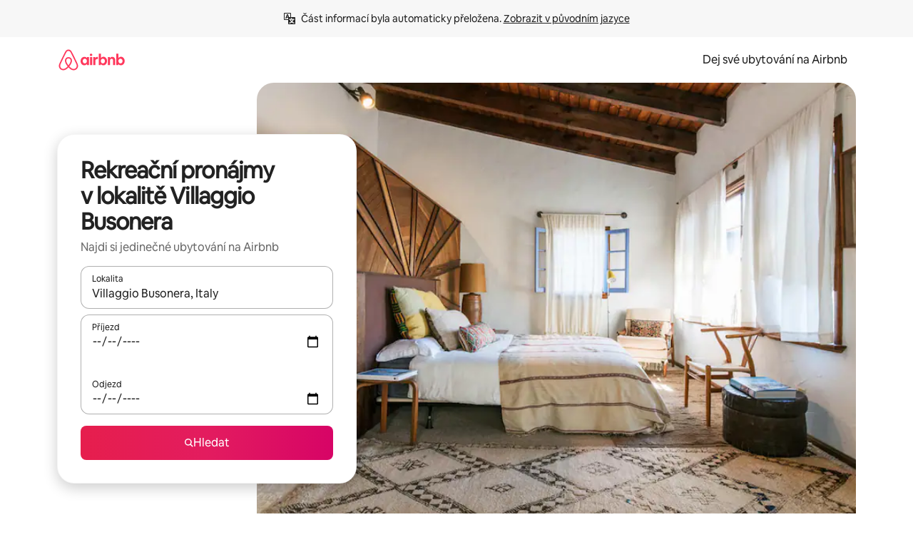

--- FILE ---
content_type: text/javascript
request_url: https://a0.muscache.com/airbnb/static/packages/web/cs/frontend/airmetro/browser/asyncRequire.cc4be8daba.js
body_size: 60166
content:
__d(function(g,r,_i,a,m,_e,d){"use strict";let{getAirmetroPublicUrl:e}=r(d[0]);r(d[1])();let{CHINA_ASSET_HOST:t,DEFAULT_ASSET_HOST:n}=r(d[2]),o=r(d[3]).default,{isStyle:s}=r(d[4]);e();let l=Object.create(null),i=Object.create(null),c=Object.create(null),u=o("linaria-css")??{stylesheets:[],prefix:""},f=new Set(u.stylesheets.map(e=>`${u.prefix}${e}`));function h(e){if(!(e in c))throw ReferenceError(`Segment "${e}" is not registered`);return c[e]}let p=Object.create(null);function y(e){{var t;let n,o,l;if(p[e])return p[e];let i=[];s(e)?i.push(w(e)):i.push((t=e,n=document.createElement("script"),o=new Promise((e,o)=>{let s=n;if(!s)throw Error("Script was already unloaded");s.onload=e;let l=Error(`Failed to load script: ${t}`);s.onerror=()=>{o(l)},s.async=!0,s.crossOrigin="anonymous",s.src=x(t),document.documentElement.appendChild(s)}),l=()=>{if(!n)throw Error("Script was already unloaded");n.onload=null,n.onerror=null,n=null},o.then(l).catch(e=>{throw l(),e})));let c=Promise.all(i);return p[e]=c,c}}let E=new Set;function w(e,{deleteDuplicatedStyleTags:t=!1}={}){let n=e;if((e.startsWith("http")||e.startsWith("/"))&&(n=e),f.has(n))return Promise.resolve();let o=document.createElement("link");return new Promise((t,s)=>{let{styleSheets:l}=document;o.onloadcssdefined=e=>{let t=o.href,n=l.length;for(;n--;)if(l[n].href===t)return e();setTimeout(()=>{o.onloadcssdefined(e)})};let i=Error(`Failed to load stylesheet: ${e}`);o.onerror=()=>{s(i)},o.onload=()=>{o.setAttribute("media","all"),o.onloadcssdefined(t)},o.rel="stylesheet",o.type="text/css",o.crossOrigin="anonymous",o.href=n,o.setAttribute("media","print"),document.documentElement.appendChild(o)})}function x(e){return e.startsWith("http")||e.startsWith("/"),e}class $ extends Error{}function O(e,t,n){Object.entries(n).forEach(([n,o])=>{let s=o.map(o=>{if(void 0===t[o])throw ReferenceError(`Bad async module data, cannot locate index ${o} in the bundleRequestPaths array for segmentId=${n}`);return`${e}${t[o]}`});c[n]=s})}m.exports=function(e){if(!(e in l)){let t=!1;try{r(e),t=!0}catch{}try{!function(e,{cssOnly:t=!1}){if(!(e in l)){let n=Promise.all(h(e).filter(e=>!t||s(e)).map(e=>y(e)));l[e]=n}l[e]}(e,{cssOnly:t})}catch(n){let t=r(e);if(t)return Promise.resolve(t);throw new $(`Failed to async require ${e}`,n instanceof Error?{cause:n}:{})}}return e in i||(i[e]=l[e].catch(t=>{throw new $(`Failed to async require ${e}`,t instanceof Error?{cause:t}:{})}).then(()=>r(e))),i[e]},m.exports.getData=h,m.exports.setData=O,m.exports.addImportBundleNames=O,m.exports.load=y,m.exports.prefetch=function(e){if(!(e in c))throw ReferenceError(`Segment "${e}" is not registered`);c[e].filter(e=>!E.has(e)&&!p[e]).forEach(e=>{E.add(e);let t=document.createElement("link");t.rel="prefetch",t.crossOrigin="anonymous",t.href=x(e),t.as=s(e)?"style":"script",document.documentElement.appendChild(t)})},m.exports.loadStyles=w},"057569",["9ad496","44cd5c","4f7679","b2dff4","2f1cba"]);
__d(function(g,r,i,a,m,e,d){"use strict";function t(t){return t.split("?")[0].endsWith(".css")}Object.defineProperty(e,"__esModule",{value:!0}),e.isScript=function(n){return!t(n)},e.isStyle=t},"2f1cba",[]);
__d(function(g,r,i,a,m,e,d){"use strict";let t,l=r(d[0]).default||r(d[0]);m.exports=()=>t||(t=l("locale"))||"en"},"44cd5c",["b2dff4"]);
__d(function(g,r,i,a,m,e,d){"use strict";Object.defineProperty(e,"__esModule",{value:!0}),e.DEFAULT_ASSET_HOST=e.CHINA_ASSET_HOST=void 0,e.CHINA_ASSET_HOST="https://z1.muscache.cn",e.DEFAULT_ASSET_HOST="https://a0.muscache.com"},"4f7679",[]);
__d(function(g,r,i,a,m,e,d){"use strict";function t(){return"https://a0.muscache.com"}Object.defineProperty(e,"__esModule",{value:!0}),e.AIRMETRO_LOCALHOST=void 0,e.getAirmetroPublicUrl=t,e.getAirmetroRootPath=function(){return new URL(t(),"https://stub-host").pathname},e.getWebsocketUrl=function({hostname:t}){return String(new URL("/hot","wss://ws.metro.localhost.airbnb.com"))},e.AIRMETRO_LOCALHOST="//metro.localhost.airbnb.com"},"9ad496",[]);
__d(function(g,r,i,a,m,e,d){"use strict";Object.defineProperty(e,"__esModule",{value:!0}),e.default=function(n,o=!1){if(o||!Object.prototype.hasOwnProperty.call(t,n)){let o=window.document.getElementById(`data-${n}`);t[n]=o?.textContent?JSON.parse(o.textContent):null}return t[n]};let t={}},"b2dff4",[]);
__r("057569").setData("https://a0.muscache.com/airbnb/static/packages/web/c", ["ommon/frontend/dls-icons/components/IcCompactMapsClothingStore16.d618fd7d2b.js","s/frontend/landing-pages-accessibility/components/sections/productFeature/FiltersContextSheetContents.d9d9053ec6.js","ommon/cd8a194df8.css","ommon/frontend/svg/components/highlights/IcSystemKominka32.ec839549c7.js","ommon/frontend/dls-icons/components/IcSystemNoSurveillance32.8128018323.js","ommon/frontend/dls-icons/components/IcCompactWaterHot16.19ead60cbe.js","s/frontend/dls-current/components/modals/contextSheet/ContextSheet.67c000e46d.js","ommon/b77f94d728.css","ommon/frontend/dls-icons/components/IcSystemOutletCover32.c7f2f41991.js","ommon/frontend/dls-icons/components/IcSystemWaterBottle32.c8f9dda4aa.js","s/frontend/canvas-web-sections/sections/McpVerticalSearchMarqueeSection/McpVerticalSearchMarqueeSection.95225fe448.js","ommon/9679.5d0eecd1da.js","ommon/8aaf.044b5e1269.js","s/5aa7.fc2f64d90f.js","ommon/a68d.255d04cce3.js","s/8506.411fa89a67.js","s/85e9.0a2e58265d.js","ommon/8a388b9748.css","ommon/26f621a679.css","ommon/34a2595f93.css","ommon/0136239089.css","ommon/77bba21742.css","ommon/a6e96182a2.css","ommon/271f33a8ba.css","ommon/frontend/dls-icons/components/IcFeatureEye48.672e5bb06c.js","ommon/frontend/dls-icons/components/IcSystemHammer32.5173830395.js","ommon/frontend/dls-icons/components/IcSystemDoubleVanity32.806adb902f.js","ommon/frontend/dls-icons/components/IcCompactHistoricHome16.047e4767c6.js","ommon/frontend/dls-icons/components/IcCompactParkingStreet16.57356ef8ae.js","ommon/frontend/landing-pages-query/section-containers/quick-stats/QuickStatsSectionContainer.f0bd5ccff9.js","ommon/97bdfedaab.css","s/frontend/landing-pages-query/section-containers/services/FeaturedServicesSectionContainer.d5f38a9681.js","ommon/b361.4f84e0a549.js","ommon/d5e8945bba.css","ommon/7f3d7d6b2a.css","ommon/frontend/dls-icons/components/IcCompactWardrobe16.c22cdfb4bb.js","ommon/frontend/dls-icons/components/IcSystemViewOcean32.5587a9df0e.js","ommon/frontend/dls-icons/components/IcSystemYaleKeypad32.4489abb1cf.js","s/frontend/user-challenges-contrib/containers/frictions/NewPhoneCodeInputContainer.e328e245c6.js","ommon/dfe9.4a5fcd01f6.js","ommon/ac64.6c04ce7192.js","s/e84e.3043b1ed7b.js","s/8336.6de8808613.js","s/61d8.e70fccc13a.js","ommon/39f8948c8e.css","ommon/006c1f4bdc.css","ommon/40ca68c55c.css","ommon/frontend/dls-legacy-16-icons/IconCommentPositive.becfde5b01.js","ommon/frontend/dls-icons/components/IcCompactCuisineFrench16.b384b2b100.js","ommon/frontend/dls-icons/components/IcSocialQqStaticColor32.5f5bf5074b.js","ommon/frontend/dls-icons/components/IcSystemRiad32.ef74e96d2b.js","ommon/frontend/dls-legacy-16-icons/IconSmokeDetector.4dc3fe5a0a.js","ommon/frontend/dls-icons/components/IcProgramSystemClean15Pt32.e841a26f74.js","ommon/frontend/dls-icons/components/IcSystemCuisineMexican32.ef05c2901d.js","s/frontend/friction-appeals-v2/components/ReviewAndSubmit/ReviewAndSubmit.f50bde4eeb.js","ommon/c6a9.ec8a409bb7.js","s/2105.89eaa7f8bb.js","s/c569.3e88d21283.js","s/0dd5.c21bb3a3ea.js","s/4f9f.a1e51dfa78.js","ommon/c2292553f9.css","ommon/279214cd00.css","ommon/6544154386.css","ommon/4c9d9ed770.css","ommon/8edef52955.css","s/frontend/canvas-web-sections/sections/McpLoginSection/McpLoginSection.52705f19f5.js","ommon/bd60d19081.css","ommon/frontend/dls-icons/components/IcSystemPottery32.00af99dfa8.js","ommon/frontend/dls-icons/components/IcCompactTowerPisa16.fd9f6ea1f2.js","ommon/frontend/dls-icons/components/IcCompactPrivateBedroom16.2edd6afd30.js","ommon/frontend/host-dls-deprecated/hooks/satori/SatoriGeocodeQuery-document.niobe.3935083d38.js","ommon/frontend/dls-icons/components/IcCompactSuperhostAvatar16.2105fc4cad.js","ommon/frontend/dls-icons/components/IcCompactCuisineMoroccan16.367e623ea9.js","ommon/frontend/dls-icons/components/IcSystemAudioMicMute32.decd6ce007.js","ommon/frontend/dls-icons/components/IcSocialWechatMoments32.0264c37f7f.js","ommon/node_modules/adyen-web-v5/dist/adyen.4babe354cd.js","ommon/frontend/dls-icons/components/IcSocialFbMessengerStaticColor32.17126a3715.js","ommon/frontend/dls-icons/components/IcCompactCuisineThai16.6314424be5.js","ommon/frontend/dls-icons/components/IcSystemNoPool32.daf7b79ea8.js","ommon/frontend/dls-icons/components/IcSystemSustainableHome32.81cdb86f24.js","ommon/frontend/dls-icons/components/IcCompactNatureParkAlt16.26caccd772.js","ommon/frontend/dls-icons/components/IcCompactDiaper16.e27e09b8f8.js","ommon/frontend/dls-icons/components/IcCompactLakehouse16.a6e91502c4.js","ommon/frontend/hyperloop-browser/shims_post_modules.6052315266.js","ommon/frontend/dls-icons/components/IcCompactFutonJapanese16.6bb63703bc.js","ommon/frontend/dls-icons/components/IcSystemInstantPay32.d7b6ce7cc8.js","ommon/frontend/dls-icons/components/IcSystemMinsu32.581c6821a7.js","ommon/frontend/dls-legacy-16-icons/IconAirConditioning.f958447731.js","ommon/frontend/dls-legacy-16-icons/IconSoap.09779a66a3.js","ommon/frontend/dls-icons/components/IcSystemWebcam32.2ff6277d4b.js","ommon/frontend/dls-icons/components/IcCompactHostServiceProviders16.c4c796d57b.js","ommon/frontend/dls-icons/components/IcCompactTv16.06990a7c27.js","ommon/frontend/dls-icons/components/IcCompactGlobeOutline16.02b6449436.js","s/frontend/airlock-platform-current/utils/renderAirlock.2874118e5d.js","ommon/e2da.c2c4778107.js","ommon/9a38.4ebbea93a1.js","ommon/48f7.c983f68e18.js","ommon/daa0.32b9641163.js","ommon/6aa5abda21.css","ommon/282f242c9d.css","ommon/1879e20127.css","ommon/frontend/dls-icons/components/IcSystemMapsTrainStation32.2c64ee737b.js","ommon/frontend/dls-icons/components/IcProgramHostCouncilStaticColor32.538885efd5.js","ommon/frontend/dls-icons/components/IcCompactStop16.cf46ae1170.js","ommon/frontend/dls-legacy-16-icons/IconLockAlt.c82a9fcf3d.js","ommon/frontend/landing-pages-query/section-containers/header/HeaderSectionContainer.a9bd5b8794.js","ommon/c347.4e6e6aa2eb.js","s/39cd.5d294f81fd.js","ommon/a66e862301.css","ommon/ad60055771.css","ommon/frontend/dls-icons/components/IcCompactSeatingAreaChair16.6bb8e43d50.js","ommon/frontend/dls-icons/components/IcSystemCalendarUnmarkedStroked.5ba63ce2e1.js","ommon/frontend/dls-icons/components/IcCompactAlertCheck16.ea0b6bae14.js","ommon/frontend/dls-icons/components/IcSystemSort32.be2e1ef797.js","ommon/frontend/dls-icons/components/IcCompactMapsCasino16.1b1be8638d.js","s/frontend/user-challenges-contrib/containers/frictions/PhoneVerificationWithNumberPhoneInputContainer.725ef7902f.js","s/0213.a550a91595.js","ommon/bc4d.91a2183f9a.js","ommon/2ad4f5bc8a.css","ommon/24289281f4.css","s/frontend/privacy-hub/containers/PrivacyHubPage.1d4bea26d2.js","ommon/e18a.e9e13a26ba.js","ommon/0c01.bc5f9cc91b.js","ommon/0a2f.411bade0ca.js","s/7c10.ddb107dea8.js","s/925c.390b708ee6.js","ommon/fd12.2ddab89a98.js","ommon/e506b67f13.css","ommon/412d3a7a1f.css","ommon/419fae6847.css","ommon/ec7ea10f9a.css","ommon/frontend/photo-viewer/components/Video.25b194b57f.js","s/ea88.f89f46b887.js","ommon/2b4fa52654.css","ommon/f7ebbe68df.css","ommon/frontend/dls-icons/components/IcSystemEndCall32.52b27afad3.js","ommon/frontend/dls-icons/components/IcSystemAutoFlash32.2b9f4aa52b.js","ommon/frontend/dls-icons/components/IcCompactGiftcard16.581fc800eb.js","ommon/frontend/dls-icons/components/IcFeatureGraphDown48.8c257c5d26.js","ommon/frontend/dls-icons/components/IcSystemMessageTemplate32.a449b3cfda.js","s/frontend/user-challenges-contrib/containers/frictions/contact_kba/ContactKbaPaymentSelectContainer.2d852caeaa.js","s/d9d6.05603aeae6.js","ommon/frontend/dls-icons/components/IcSystemMapsAirport32.0ddeb103e9.js","ommon/frontend/dls-icons/components/IcSystemSharedHome32.1aa25aa6d8.js","ommon/frontend/dls-legacy-16-icons/IconCenteredIndicatorQuickResponses.0f6c6d35f1.js","ommon/frontend/landing-pages-beta-program/routes/NdaPageRoute/NdaPageQuery-document.niobe.fa25ba2fe0.js","ommon/frontend/dls-icons/components/IcSystemStairs32.4151c5ed91.js","ommon/frontend/dls-icons/components/IcSystemFirstAidKit32.e3c211ac65.js","ommon/frontend/dls-icons/components/IcSystemListingsStroked.1bcde47761.js","ommon/frontend/dls-icons/components/IcSystemBelo32.53e631e007.js","ommon/frontend/dls-icons/components/IcSystemHostPerformanceStroked.2dde3df175.js","ommon/frontend/dls-icons/components/IcSystemHostReservations32.142daae1ce.js","ommon/frontend/dls-icons/components/IcSystemCat32.8dc3802a2b.js","s/frontend/landing-pages-cohosting-ui/containers/TextHeroSectionContainer.80c10bea87.js","ommon/e4ef.64d786dbfb.js","ommon/a629b91ca3.css","ommon/fe460e244c.css","ommon/frontend/dls-icons/components/IcCompactSofa16.df340de6a7.js","ommon/frontend/dls-legacy-16-icons/IconHairDryer.3c6186b92b.js","ommon/frontend/canvas-web-sections/sections/McpMediaSection/McpMediaSection.8c16aeae75.js","s/7017.9da74fb3ad.js","s/c5a8.6197fa3fe0.js","ommon/4d0c.c0ceb2a49e.js","s/2140.f61af9e26c.js","s/1420.1510c0f2a6.js","ommon/e6ceccc6cc.css","ommon/6c4306a879.css","ommon/fba0eddf0f.css","ommon/b36545c345.css","ommon/3663d0905c.css","ommon/frontend/google-recaptcha/utils/maybeGetRecaptcha.e602724f3c.js","ommon/frontend/listing-card/components/parts/PassportCard/SmallContextSheet.414a671d99.js","ommon/39e377fcaa.css","ommon/frontend/dls-icons/components/IcSystemHostHelp32.446b31d830.js","ommon/frontend/dls-icons/components/IcCompactPortableWifi16.90ae877d0d.js","ommon/frontend/dls-icons/components/IcCompactAlertBell16.67c084f1cd.js","ommon/frontend/privacy-hub/containers/PrivacyHubPage.prepare.ee31d8db84.js","ommon/frontend/dls-icons/components/IcCompactToiletUpright16.6fb5d74a6d.js","ommon/frontend/landing-pages-beta-program/routes/PublicGuestOptInRoute/PublicGuestOptInRoute.prepare.33cf6a22b3.js","ommon/frontend/dls-icons/components/IcSocialSpotifyStaticColor32.48fd6d8f70.js","ommon/frontend/dls-icons/components/IcCompactHostAssign16.01d6856a0b.js","ommon/frontend/seo-loop/routeHandler.9a8337f848.js","ommon/b7d9.551822d9e2.js","ommon/frontend/seo-loop/apps/seo-loop-util-app/initializer.b5e80bee30.js","ommon/42cb.f078b943dc.js","ommon/57a4.1f97c03c5b.js","ommon/217f.675dbd3739.js","ommon/2148.0f63fd6432.js","ommon/node_modules/@builder.io/partytown/index.51c754d7a5.js","ommon/frontend/do-conversions/index.f26ce10e96.js","ommon/frontend/localpost/configureAPI.761dfdc4bc.js","ommon/frontend/airlock-ui/components/AirlockModal/index.7b5a9af96e.js","ommon/01267490ca.css","s/frontend/airlock-platform/utils/triggerAirlock/index.9f45726324.js","s/3f29.017298804d.js","s/a71f.c47cb32738.js","ommon/b1135fb555.css","ommon/48c04b0a1c.css","s/frontend/friction-v2-webview-test-friction/components/V2WebviewTestFrictionFriction.470419e785.js","ommon/ce2bea4b9e.css","s/frontend/friction-2fa-totp/components/PhoneVerificationVia2FATOTPFriction.384ab6761e.js","ommon/57ce509237.css","s/frontend/friction-three-d-secure-verification/components/ThreeDSecureVerificationFriction.0dfc209bc6.js","ommon/6111301a08.css","s/frontend/friction-three-d-secure-verification-2/components/ThreeDSecureVerification2Friction.9f482da057.js","ommon/68cc332749.css","s/frontend/friction-coworker-email/index.128cbcb1c2.js","ommon/b3e21e0976.css","ommon/frontend/airlock-flow-views/components/RenderlessOutroView.5b48a64ff1.js","ommon/frontend/phone-number-masking/components/QuickReplyPhoneMaskingFriction/QuickReplyPhoneMaskingFriction.563d0ce77a.js","ommon/6660.1ebbbb561d.js","ommon/5ae1.c8f3514d76.js","s/3d16.3edb424400.js","s/c99c.87eee3a7ae.js","ommon/a9a579c220.css","ommon/1d7582d1e3.css","ommon/040b9e99e1.css","ommon/abdfbf3486.css","s/frontend/friction-push-notification/index.1ef76d2d01.js","ommon/8bf764c892.css","s/frontend/friction-platform-test/components/PlatformTestFriction.47c51388d0.js","ommon/8d4772d481.css","s/frontend/friction-plaid-credit-card-verification/index.35c123d864.js","ommon/c591be9c07.css","s/frontend/phone-number-masking/components/PostBookingTakeOffPlatformWarningFriction/PostBookingTakeOffPlatformWarningFriction.3e8b23cd11.js","s/4e4b.eb54c33994.js","ommon/1b77296f30.css","ommon/b1faf1eb1b.css","s/frontend/phone-number-masking/components/PhoneMaskingFriction/PhoneMaskingNuxForNumberReplacementFriction.ffdfd33aea.js","ommon/0420e35849.css","s/frontend/friction-phone-text/components/PhoneVerificationViaTextFriction.fc6054e210.js","ommon/cd681bc133.css","s/frontend/friction-phone-verification-via-otp/components/PhoneVerificationViaWhatsappFriction/index.cd6187bad0.js","ommon/5d52fd6260.css","s/frontend/friction-phone-call/components/PhoneVerificationViaCallFriction.1b02e19fad.js","s/frontend/friction-paypal-verification/index.71871aa224.js","ommon/869040e165.css","s/frontend/friction-payment-authentication-three-d-secure/components/PaymentAuthenticationThreeDSecureFriction.bdcad55a1a.js","ommon/8fbf275829.css","s/frontend/friction-passkey-verification/index.253bc2bf4b.js","ommon/c942.7a08972cef.js","s/4a93.a1f14deba0.js","ommon/0134e7d9c3.css","ommon/70079a2f6e.css","s/frontend/friction-passkey-registration/index.1e24685e45.js","ommon/5749330195.css","s/frontend/account-fov/components/IdentityVerificationFriction.fd76e51348.js","s/06c6.1e5911b0b4.js","ommon/69da.d57558f5af.js","ommon/380d.983974d92f.js","s/5452.ef666bc074.js","ommon/9343.c06e2fd640.js","ommon/f111ef8d05.css","ommon/c2a570b01e.css","ommon/cb3c7e0fb4.css","ommon/ddae0dba56.css","s/frontend/airlock-flow-views/components/GenericViewSelection/index.5343844b8b.js","ommon/37011638bf.css","ommon/frontend/friction-generic-redirect/components/GenericRedirectFriction.25dc866aab.js","s/frontend/friction-account-verification-via-two-way-sms-for-payment/index.8dae90c265.js","ommon/1c1ca69faa.css","s/frontend/friction-account-verification-via-two-way-sms/components/AccountVerificationViaTwoWaySmsForAOVFriction/index.8096234ab4.js","ommon/08e1ffc067.css","s/frontend/friction-email-code/components/EmailCodeVerificationFriction.5806eb10f5.js","ommon/ee5f1bdf1e.css","s/frontend/airlock-sdui/index.c093ceadff.js","s/ed07.6fffc21614.js","s/eced.521479124c.js","ommon/0a75.85e61c8bab.js","ommon/fd47.751fffe9e0.js","s/e15e.d831cd8256.js","ommon/9f212c1332.css","ommon/dd899b24f1.css","ommon/d3c19c23ba.css","ommon/aab50d09e8.css","s/frontend/friction-china-captcha/index.7801e5b701.js","ommon/5ee5511f8e.css","s/frontend/friction-recaptchav2/components/RecaptchaV2Friction/index.2ad7809b09.js","ommon/8623201c66.css","s/frontend/friction-appeals/components/AppealsFriction.99655eabb1.js","ommon/73f4.e6641b1619.js","s/b494.28bde1060d.js","ommon/014d301ba1.css","ommon/6ecc169956.css","s/frontend/friction-payouts/index.fd100a463c.js","ommon/e097c8a850.css","s/frontend/friction-auto-rejection-with-fallback/index.f48aca5e73.js","ommon/5b74b90297.css","s/frontend/friction-auto-rejection/index.1955547ec2.js","s/9c4b.e38198cc4f.js","ommon/3b5d8b5e0a.css","ommon/9a22aa1c3c.css","s/frontend/friction-arkose-bot-detection/components/ArkoseBotDetectionFriction/index.38e753c671.js","ommon/af760e20dd.css","s/frontend/friction-appeals-v2/components/UploadFiles/UploadFiles.409112407b.js","ommon/ad8bac4954.css","s/frontend/friction-appeals-v2/components/Statement/Statement.d223026794.js","ommon/8dea487c43.css","s/frontend/friction-appeals-v2/components/PrepareAppeal/PrepareAppeal.3857bdbe4d.js","s/9da0.527bd11226.js","ommon/9170b2928f.css","ommon/fbb99c49a4.css","s/frontend/friction-appeals-v2/components/Outro/Outro.62ce3c95f6.js","ommon/95d0511c15.css","s/frontend/friction-appeals-v2/components/Timeline/Timeline.fefdaf4ae8.js","ommon/a2fa1eecc0.css","s/frontend/friction-appeals-v2/components/Intro/Intro.929cb02c6e.js","ommon/21be6df65b.css","s/frontend/simple-footer/variants/base/FooterWithBottomSpacing.ec9c3fa964.js","s/8ccf.967d3f930a.js","ommon/59fe2c9b20.css","ommon/341ef3ec6f.css","s/frontend/locale-settings/containers/language/LanguageSelectorModalContainer.797b4b4a6b.js","s/1e0f.ca763a13fe.js","ommon/69b657adac.css","ommon/e04145b3fc.css","s/frontend/locale-settings/containers/currency/CurrencySelectorModalContainer.f412957c76.js","s/9c9c.f5c98544ec.js","ommon/0644ecfb32.css","ommon/frontend/friction-appeals-v2/components/IdVerification/IdVerification.061f005a66.js","ommon/72cd9cac83.css","ommon/frontend/account-fov/utils/launchFovFlowModal.b2a650eb5e.js","ommon/frontend/account-fov/components/AccountFovModal/AccountFovModalContextSheet.f8d84c1e94.js","ommon/8f3e98b65e.css","s/frontend/account-fov/components/modal/HelpInfoModalContent.cf3cc0e6e1.js","ommon/frontend/friction-appeals-v2/components/BackgroundCheck/BackgroundCheck.bbabe55033.js","ommon/201ecac35f.css","s/frontend/onboarding/components/actionTray/ActionTrayContainer.b926a81800.js","ommon/71d7.d5f6303286.js","ommon/3428f3fb9b.css","s/frontend/navi/presenters/HostGlobalBanner/HostGlobalBanner.827514cf67.js","ommon/798ec79bcb.css","s/frontend/navi/presenters/HostGlobalBanner/AggregateModalContent.5762ead1ad.js","ommon/6ea8b943fa.css","ommon/frontend/navi/presenters/CanvasAnnouncement/CanvasAnnouncement.9b6f040860.js","ommon/33f8.1c66e52d85.js","ommon/1bdf.513c0b60f8.js","ommon/bafa8fdbb2.css","ommon/6de2eaf2fb.css","ommon/e48ed9d4ac.css","ommon/frontend/media/components/video/utils/hls.6dba84a74f.js","ommon/node_modules/mux-embed/dist/mux.8af474ced9.js","ommon/frontend/canvas-channels-shared/components/Icon/IconServer.e40f7a9b44.js","ommon/aa76872419.css","ommon/frontend/dls-icons/components/IcCompactStopwatch16.84e716344b.js","ommon/frontend/dls-icons/components/IcSystemRunningShoe32.1dfedeaf61.js","ommon/frontend/dls-icons/components/IcSystemRunning32.5c05a8f305.js","ommon/frontend/dls-icons/components/IcSystemYoga32.73512028a7.js","ommon/frontend/dls-icons/components/IcSystemIconTicket32.2c4c6202d4.js","ommon/frontend/dls-icons/components/IcSystemBullseye32.ae9edf8109.js","ommon/frontend/dls-icons/components/IcFeatureFilters48.9a0e83bb73.js","ommon/frontend/dls-icons/components/IcSystemFuton32.c8cf4b1904.js","ommon/frontend/dls-icons/components/IcCompactHistory16.696e1eecb4.js","ommon/frontend/dls-icons/components/IcCompactHostHelpAlt16.5e01c27fd0.js","ommon/frontend/dls-icons/components/IcCompactSettingsGearAlt16.b421e3bccd.js","ommon/frontend/dls-icons/components/IcCompactHostNotificationsAlt16.049531b07f.js","ommon/frontend/dls-icons/components/IcCompactProfileAlt16.4bab66d0a7.js","ommon/frontend/dls-icons/components/IcCompactMessagesAlt16.1811ef1b31.js","ommon/frontend/dls-icons/components/IcCompactBeloAlt16.d2ff3a36ed.js","ommon/frontend/dls-icons/components/IcCompactHeartAlt16.d8701e03ef.js","ommon/frontend/dls-icons/components/IcSystemHotSprings32.8cc7857d90.js","ommon/frontend/dls-icons/components/IcSystemPrivateOnsen32.6638cce7b0.js","ommon/frontend/dls-icons/components/IcSystemFutonJapanese32.a2214ed218.js","ommon/frontend/dls-icons/components/IcSystemUmbrella32.d1afd537bb.js","ommon/frontend/dls-icons/components/IcSystemTour32.38183bbe4c.js","ommon/frontend/dls-icons/components/IcSystemMassageTable32.1a255dc2e4.js","ommon/frontend/dls-icons/components/IcSystemLocationStroked.4359db5b21.js","ommon/frontend/dls-icons/components/IcCompactPaperclip16.c0996b5900.js","ommon/frontend/dls-icons/components/IcSystemProfileStroked.f09a8120ec.js","ommon/frontend/dls-icons/components/IcSystemHeartStroked.536db5cbf9.js","ommon/frontend/dls-icons/components/IcSystemBeloStroked.18c37ecffa.js","ommon/frontend/dls-icons/components/IcSystemStarBright32.dbaf295632.js","ommon/frontend/dls-icons/components/IcSystemArrowSwitch32.9b99ef908b.js","ommon/frontend/dls-icons/components/IcSystemMessageRead32.0ea0811c67.js","ommon/frontend/dls-icons/components/IcSystemNanny32.70e30feb8d.js","ommon/frontend/dls-icons/components/IcSystemFrisbee32.e731d45765.js","ommon/frontend/dls-icons/components/IcSystemTaiChi32.f3a37a5284.js","ommon/frontend/dls-icons/components/IcSystemSumoWrestling32.b73c4b9143.js","ommon/frontend/dls-icons/components/IcSystemRugby32.57f815dbf4.js","ommon/frontend/dls-icons/components/IcSystemRowing32.ca4ecdbbda.js","ommon/frontend/dls-icons/components/IcSystemRollerSkates32.c1c0367218.js","ommon/frontend/dls-icons/components/IcSystemCowboyBoot32.193c4e3b1b.js","ommon/frontend/dls-icons/components/IcSystemPickleball32.f65db640df.js","ommon/frontend/dls-icons/components/IcSystemPadel32.3e66ac1aa9.js","ommon/frontend/dls-icons/components/IcSystemHelmet32.6aeae5c7ea.js","ommon/frontend/dls-icons/components/IcSystemLuge32.157d6bec53.js","ommon/frontend/dls-icons/components/IcSystemLacrosse32.da75d19069.js","ommon/frontend/dls-icons/components/IcSystemMartialArts32.acaf9ad767.js","ommon/frontend/dls-icons/components/IcSystemHorseshoe32.b3097bd905.js","ommon/frontend/dls-icons/components/IcSystemHandball32.0a9322625f.js","ommon/frontend/dls-icons/components/IcSystemGymnastics32.5559ec9a13.js","ommon/frontend/dls-icons/components/IcSystemIceSkates32.bf2a13f3f4.js","ommon/frontend/dls-icons/components/IcSystemFieldHockey32.634a07f2d6.js","ommon/frontend/dls-icons/components/IcSystemFencing32.2646425f7a.js","ommon/frontend/dls-icons/components/IcSystemDodgeball32.917e4d78ae.js","ommon/frontend/dls-icons/components/IcSystemDance32.f2bdbcebff.js","ommon/frontend/dls-icons/components/IcSystemCurling32.0f990dec0c.js","ommon/frontend/dls-icons/components/IcSystemCricket32.638a4b986e.js","ommon/frontend/dls-icons/components/IcSystemBoxingGlove32.b9337bbcb8.js","ommon/frontend/dls-icons/components/IcSystemBobsled32.b5426bf90f.js","ommon/frontend/dls-icons/components/IcSystemSpeedometer32.7f0c400f0e.js","ommon/frontend/dls-icons/components/IcSystemPuzzlePiece32.916371c67c.js","ommon/frontend/dls-icons/components/IcSystemMakeup32.6b779b1b75.js","ommon/frontend/dls-icons/components/IcSystemSportJersey32.2aff4cca5a.js","ommon/frontend/dls-icons/components/IcSystemKnittingYarn32.1a25e1da01.js","ommon/frontend/dls-icons/components/IcFeaturePaymentFailed48.bf33605092.js","ommon/frontend/dls-icons/components/IcFeatureCancelRemove48.35181e3e15.js","ommon/frontend/dls-icons/components/IcSystemMapsSubwayStation32.d328e40ede.js","ommon/frontend/dls-icons/components/IcSystemHanok32.5cdef26091.js","ommon/frontend/dls-icons/components/IcSystemMountainTop32.a56c201fc3.js","ommon/frontend/dls-icons/components/IcSystemHostPropertiesAll32.92f9f324f7.js","ommon/frontend/dls-icons/components/IcSystemBaseball32.fd54621420.js","ommon/frontend/dls-icons/components/IcSystemSkateboarding32.929ac7e179.js","ommon/frontend/dls-icons/components/IcSystemChess32.23f4dc715a.js","ommon/frontend/dls-icons/components/IcSystemAnime32.04ef0900ab.js","ommon/frontend/dls-icons/components/IcSystemBowling32.deacd73fec.js","ommon/frontend/dls-icons/components/IcSystemClimbingRope32.6a25c4b7fe.js","ommon/frontend/dls-icons/components/IcSystemIceHockey32.bf00081dce.js","ommon/frontend/dls-icons/components/IcSystemNavListings32.d65facd1fc.js","ommon/frontend/dls-icons/components/IcDoorcodeHouse32.1bfa85d5ff.js","ommon/frontend/dls-icons/components/IcDoorcodeLock32.e606974f10.js","ommon/frontend/dls-icons/components/IcDoorcodeCheck32.8f89d7e4a7.js","ommon/frontend/dls-icons/components/IcDoorcodeAugustLogo32.8505db1db6.js","ommon/frontend/dls-icons/components/IcDoorcodeYaleLogo32.f7a0ecaeb0.js","ommon/frontend/dls-icons/components/IcDoorcodeNine32.eeb0e477e0.js","ommon/frontend/dls-icons/components/IcDoorcodeEight32.6a323b339e.js","ommon/frontend/dls-icons/components/IcDoorcodeSeven32.e732bf700a.js","ommon/frontend/dls-icons/components/IcDoorcodeSix32.82122730c8.js","ommon/frontend/dls-icons/components/IcDoorcodeFive32.1c101a02b9.js","ommon/frontend/dls-icons/components/IcDoorcodeFour32.952629042b.js","ommon/frontend/dls-icons/components/IcDoorcodeThree32.3733ea5d6b.js","ommon/frontend/dls-icons/components/IcDoorcodeTwo32.b2df092803.js","ommon/frontend/dls-icons/components/IcDoorcodeOne32.808e85cc24.js","ommon/frontend/dls-icons/components/IcDoorcodeZero32.274c60bea5.js","ommon/frontend/dls-icons/components/IcSystemSchlageLogo24.3d19b284ad.js","ommon/frontend/dls-icons/components/IcSystemAugustLogo24.5e84d6337d.js","ommon/frontend/dls-icons/components/IcSystemYaleLogo24.85aa43de59.js","ommon/frontend/dls-icons/components/IcSystemNoSmartlock32.a5a6cac4dc.js","ommon/frontend/dls-icons/components/IcSystemSchlageSmartlock32.47f3761b71.js","ommon/frontend/dls-icons/components/IcSystemYaleSmartlock32.21d3f22c27.js","ommon/frontend/dls-icons/components/IcSystemAugustSmartlock32.b5e3aba724.js","ommon/frontend/dls-icons/components/IcSystemArcadeMachine32.027a5a1b35.js","ommon/frontend/dls-icons/components/IcSystemPrivateBedroom32.0f965eac90.js","ommon/frontend/dls-icons/components/IcSystemSocialInteraction32.c30862650b.js","ommon/frontend/dls-icons/components/IcSystemMagicWand32.dbf59ce3fe.js","ommon/frontend/dls-icons/components/IcSystemBriefcase32.110f264ca9.js","ommon/frontend/dls-icons/components/IcSystemMapsMusic32.b6db0895ed.js","ommon/frontend/dls-icons/components/IcSystemMapsSchoolUniversity32.d9008b4641.js","ommon/frontend/dls-icons/components/IcSystemNoLockOnDoor32.cab2ab834a.js","ommon/frontend/dls-icons/components/IcSystemHostListingResidential32.26ed87e55d.js","ommon/frontend/dls-icons/components/IcSystemProfile32.2c97965a9a.js","ommon/frontend/dls-icons/components/IcSystemToiletUpright32.fa40d2a8bb.js","ommon/frontend/dls-icons/components/IcSystemWrestling32.d8e3b6f8e6.js","ommon/frontend/dls-icons/components/IcSystemWhirlpool32.b49d105b47.js","ommon/frontend/dls-icons/components/IcSystemButler32.073dc49194.js","ommon/frontend/dls-icons/components/IcSystemPersonWalk32.fbee17c981.js","ommon/frontend/dls-icons/components/IcSystemMapsSupermarket32.3135f69335.js","ommon/frontend/dls-icons/components/IcSystemMapsStore32.96e86691cb.js","ommon/frontend/dls-icons/components/IcSystemMapsRestaurant32.a5ea15d688.js","ommon/frontend/dls-icons/components/IcSystemMapsDepartmentStore32.2afc5d34bc.js","ommon/frontend/dls-icons/components/IcSystemMapsArtGallery32.1e0935965c.js","ommon/frontend/dls-icons/components/IcSystemGlobeStand32.8721ea4739.js","ommon/frontend/dls-icons/components/IcSystemVesselSink32.bdcb1e6399.js","ommon/frontend/dls-icons/components/IcSystemYurt32.f45aec5a23.js","ommon/frontend/dls-icons/components/IcSystemWhiteGloveService32.14d2d4b76a.js","ommon/frontend/dls-icons/components/IcSystemWindowView32.05cc5a8715.js","ommon/frontend/dls-icons/components/IcSystemWindmill32.82bdcacf78.js","ommon/frontend/dls-icons/components/IcSystemUfo32.177e89787c.js","ommon/frontend/dls-icons/components/IcSystemTowerPisa32.01ddb32305.js","ommon/frontend/dls-icons/components/IcSystemTower32.6f77e7dce1.js","ommon/frontend/dls-icons/components/IcSystemHostTeamStroked.9b54bc5ef2.js","ommon/frontend/dls-icons/components/IcSystemTeaMug32.7f649f339e.js","ommon/frontend/dls-icons/components/IcSystemSurfboard32.3d37760ad7.js","ommon/frontend/dls-icons/components/IcSystemSkiIn32.257d374c69.js","ommon/frontend/dls-icons/components/IcSystemShippingContainer32.a908cd5419.js","ommon/frontend/dls-icons/components/IcSystemShepherdHut32.e94fd190d7.js","ommon/frontend/dls-icons/components/IcSystemRyokan32.5c4d6c97e5.js","ommon/frontend/dls-icons/components/IcSystemPalmTree32.f886b0e50f.js","ommon/frontend/dls-icons/components/IcSystemOffTheGrid32.8a3f2283f1.js","ommon/frontend/dls-icons/components/IcSystemMansion32.522cedae4b.js","ommon/frontend/dls-icons/components/IcSystemFlipId32.62f6bcbb1f.js","ommon/frontend/dls-icons/components/IcSystemLakehouse32.8db7c8e15f.js","ommon/frontend/dls-icons/components/IcSystemLake32.5d76e0b7d3.js","ommon/frontend/dls-icons/components/IcSystemHutStraw32.f66b134879.js","ommon/frontend/dls-icons/components/IcSystemHistoricHome32.2e0ab0e641.js","ommon/frontend/dls-icons/components/IcSystemGrapes32.d1119639e8.js","ommon/frontend/dls-icons/components/IcSystemFarm32.c35d39e469.js","ommon/frontend/dls-icons/components/IcSystemEarthHouse32.710f6ed9d1.js","ommon/frontend/dls-icons/components/IcSystemDomeHouse32.39b11940d5.js","ommon/frontend/dls-icons/components/IcSystemDammuso32.9370ebe1ef.js","ommon/frontend/dls-icons/components/IcSystemCycladicHouse32.897c1354c3.js","ommon/frontend/dls-icons/components/IcSystemCountryHome32.4d90210aa8.js","ommon/frontend/dls-icons/components/IcSystemChefsHat32.03eb165da7.js","ommon/frontend/dls-icons/components/IcSystemCastle32.f4b0a932a9.js","ommon/frontend/dls-icons/components/IcSystemCampground32.05ab0b6cff.js","ommon/frontend/dls-icons/components/IcSystemCamperTrailer32.03e1dfecf7.js","ommon/frontend/dls-icons/components/IcSystemCabin32.49051a44fa.js","ommon/frontend/dls-icons/components/IcSystemBeachfront32.6f1d94e868.js","ommon/frontend/dls-icons/components/IcSystemBarn32.ba52cde99a.js","ommon/frontend/dls-icons/components/IcSystemArtPalette32.c851a87ae1.js","ommon/frontend/dls-icons/components/IcSystemAFrameCabin32.b10b5649a5.js","ommon/frontend/dls-icons/components/IcCompactYurt16.edaafab32e.js","ommon/frontend/dls-icons/components/IcCompactWhiteGloveService16.be243c74fa.js","ommon/frontend/dls-icons/components/IcCompactWindowView16.c1ff645328.js","ommon/frontend/dls-icons/components/IcCompactWindmill16.ec9d8283cd.js","ommon/frontend/dls-icons/components/IcCompactUfo16.a5b790331f.js","ommon/frontend/dls-icons/components/IcCompactTreeHouse16.ada452f609.js","ommon/frontend/dls-icons/components/IcCompactTower16.6829311835.js","ommon/frontend/dls-icons/components/IcCompactTinyHouse16.68efd88a0e.js","ommon/frontend/dls-icons/components/IcCompactTeaMug16.133484028b.js","ommon/frontend/dls-icons/components/IcCompactSurfboard16.6cfa046b49.js","ommon/frontend/dls-icons/components/IcCompactSkiIn16.f1499cf018.js","ommon/frontend/dls-icons/components/IcCompactShippingContainer16.86103384ef.js","ommon/frontend/dls-icons/components/IcCompactShepherdHut16.fd4e363965.js","ommon/frontend/dls-icons/components/IcCompactSharedHome16.95cb7174e0.js","ommon/frontend/dls-icons/components/IcCompactRyokan16.82fe7ba1e8.js","ommon/frontend/dls-icons/components/IcCompactRiad16.9c89822e28.js","ommon/frontend/dls-icons/components/IcCompactPiano16.aa9932d669.js","ommon/frontend/dls-icons/components/IcCompactPalmTree16.f664dc8256.js","ommon/frontend/dls-icons/components/IcCompactOffTheGrid16.b063700816.js","ommon/frontend/dls-icons/components/IcCompactNaturePark16.5952b68e08.js","ommon/frontend/dls-icons/components/IcCompactMinsu16.5d25ab0091.js","ommon/frontend/dls-icons/components/IcCompactMapsResort16.9195c16e63.js","ommon/frontend/dls-icons/components/IcCompactMansion16.b5638a9c91.js","ommon/frontend/dls-icons/components/IcCompactLake16.590b5b04e4.js","ommon/frontend/dls-icons/components/IcCompactIsland16.de896199eb.js","ommon/frontend/dls-icons/components/IcCompactHutStraw16.e7af3023f0.js","ommon/frontend/dls-icons/components/IcCompactHouseboat16.6a3af78cd1.js","ommon/frontend/dls-icons/components/IcCompactGrapes16.00e6f919ef.js","ommon/frontend/dls-icons/components/IcCompactFarm16.8c85f69152.js","ommon/frontend/dls-icons/components/IcCompactEarthHouse16.94ec268221.js","ommon/frontend/dls-icons/components/IcCompactDomeHouse16.a4bafbcc12.js","ommon/frontend/dls-icons/components/IcCompactDesignerHouse16.33c78c65dc.js","ommon/frontend/dls-icons/components/IcCompactDesertCactus16.b76bcbed71.js","ommon/frontend/dls-icons/components/IcCompactDammuso16.6a72e4d62f.js","ommon/frontend/dls-icons/components/IcCompactCycladicHouse16.9cd889af72.js","ommon/frontend/dls-icons/components/IcCompactCountryHome16.3fbc674558.js","ommon/frontend/dls-icons/components/IcCompactChefsHat16.d20dc6a0fc.js","ommon/frontend/dls-icons/components/IcCompactCave16.71944157c0.js","ommon/frontend/dls-icons/components/IcCompactCastle16.dfab5d487f.js","ommon/frontend/dls-icons/components/IcCompactCasaParticular16.07251e312d.js","ommon/frontend/dls-icons/components/IcCompactCampground16.8836b4d03a.js","ommon/frontend/dls-icons/components/IcCompactCamperTrailer16.20aa530777.js","ommon/frontend/dls-icons/components/IcCompactCabin16.bbbe821705.js","ommon/frontend/dls-icons/components/IcCompactBoatSail16.614cc24b4b.js","ommon/frontend/dls-icons/components/IcCompactBeachfront16.15ff6be4f6.js","ommon/frontend/dls-icons/components/IcCompactBarn16.8c25eaff5b.js","ommon/frontend/dls-icons/components/IcCompactArtPalette16.56a6a6d6a3.js","ommon/frontend/dls-icons/components/IcCompactAFrameCabin16.248a761139.js","ommon/frontend/dls-icons/components/IcSystemRefrigeratorStainless32.0ff61973b4.js","ommon/frontend/dls-icons/components/IcSystemSmartlock32.ab358f4cef.js","ommon/frontend/dls-icons/components/IcSystemMaintenanceOnSite32.c34be7d2f1.js","ommon/frontend/dls-icons/components/IcSystem24HMaintenance32.7e9ae0f61b.js","ommon/frontend/dls-icons/components/IcSystemPackageService32.f14f89a6cb.js","ommon/frontend/dls-icons/components/IcSystemDogWash32.5ac659d1e7.js","ommon/frontend/dls-icons/components/IcSystemPetPlayArea32.9b36ff8abc.js","ommon/frontend/dls-icons/components/IcSystemLounge32.f7a02fc375.js","ommon/frontend/dls-icons/components/IcSystemRacquetball32.34f059fa3b.js","ommon/frontend/dls-icons/components/IcSystemBasketball32.847f5da98c.js","ommon/frontend/dls-icons/components/IcSystemStorageShelf32.f515ff5192.js","ommon/frontend/dls-icons/components/IcSystemSunDeck32.f4b3c8c376.js","ommon/frontend/dls-icons/components/IcSystemParkingReserved32.8c2d355e08.js","ommon/frontend/dls-icons/components/IcSystemGarage32.fa3b5c3f0b.js","ommon/frontend/dls-icons/components/IcSystemDesignerHouse32.8d9e277cb6.js","ommon/frontend/dls-icons/components/IcSystemQuotationMark40.7b0d15cff7.js","ommon/frontend/dls-icons/components/IcCompactQuotationMark40.94759caa68.js","ommon/frontend/dls-icons/components/IcSystemKids32.48d39b9ae5.js","ommon/frontend/dls-icons/components/IcSystemNoKids32.9a12523271.js","ommon/frontend/dls-icons/components/IcSystemNoChild32.9d1de9b49f.js","ommon/frontend/dls-icons/components/IcCompactSafetyCenter16.4d7ea8b1cb.js","ommon/frontend/dls-icons/components/IcCompactNoCamera16.f8ae44b4dc.js","ommon/frontend/dls-icons/components/IcSystemEmergencySupport32.8454b4b96a.js","ommon/frontend/dls-icons/components/IcSystemInstant32.f241b1a143.js","ommon/frontend/dls-icons/components/IcSystemAvVolume32.2f617f6d29.js","ommon/frontend/dls-icons/components/IcSystemMovie32.1b564df479.js","ommon/frontend/dls-icons/components/IcSystemVolleyball32.dd0d2297bd.js","ommon/frontend/dls-icons/components/IcSystemPlaySlide32.34f4d67d6a.js","ommon/frontend/dls-icons/components/IcSystemMonitor32.ec573c7898.js","ommon/frontend/dls-legacy-16-icons/IconSearchBold.6937dcfc92.js","ommon/frontend/dls-icons/components/IcFeatureCustomerSupport48.703b76b791.js","ommon/frontend/dls-icons/components/IcSystemMakeCall32.243b10f031.js","ommon/frontend/dls-icons/components/IcSystemDraftingTools32.22ba6fe530.js","ommon/frontend/dls-icons/components/IcSystemTrophy32.1123d61699.js","ommon/frontend/dls-icons/components/IcSystemWorkshop32.a46e4faccb.js","ommon/frontend/dls-icons/components/IcSystemWaterfall32.bf724b3e51.js","ommon/frontend/dls-icons/components/IcSystemTractor32.e321092e41.js","ommon/frontend/dls-icons/components/IcSystemNailPolish32.a39d1df2c4.js","ommon/frontend/dls-icons/components/IcSystemNaturePark32.b789625e6f.js","ommon/frontend/dls-icons/components/IcSystemMapsWater32.9fb86fedb2.js","ommon/frontend/dls-icons/components/IcSystemMapsThemePark32.bd001ffadc.js","ommon/frontend/dls-icons/components/IcSystemMapsLandmark32.4183754da4.js","ommon/frontend/dls-icons/components/IcSystemMapsGeneric32.a7631fca0f.js","ommon/frontend/dls-icons/components/IcSystemCity32.2b5da75a57.js","ommon/frontend/dls-icons/components/IcSystemCave32.6663e7cffb.js","ommon/frontend/dls-icons/components/IcSystemNoCamera32.4540f412f4.js","ommon/frontend/dls-icons/components/IcSystemCamera32.ed41ad3c4a.js","ommon/frontend/dls-icons/components/IcFeatureVetted48.b43995def8.js","ommon/frontend/dls-icons/components/IcSystemLanguage32.3de14eba5c.js","ommon/frontend/dls-icons/components/IcCompactLanguage16.9b3fbcd26b.js","ommon/frontend/dls-icons/components/IcSystemUploadStroked.b53d426f2f.js","ommon/frontend/dls-icons/components/IcSystemDesertCactus32.cb5283e8e1.js","ommon/frontend/dls-icons/components/IcCompactNoTranslation16.9a326daa22.js","ommon/frontend/dls-icons/components/IcSystemNoTranslation32.a4f97a0c9e.js","ommon/frontend/dls-icons/components/IcFeatureHandWave48.98babd1d82.js","ommon/frontend/dls-icons/components/IcCompactSuperhost16.3635c84cb2.js","ommon/frontend/dls-icons/components/IcCompactBelo16.a301be0a93.js","ommon/frontend/dls-icons/components/IcSystemValidReservation32.e83f7a0cfa.js","ommon/frontend/dls-icons/components/IcCompactValidReservation16.5aa7e36daa.js","ommon/frontend/dls-icons/components/IcCompactEmailAdd16.cfb88d1abf.js","ommon/frontend/dls-icons/components/IcSystemBellStroked.8c01a9ac46.js","ommon/frontend/dls-icons/components/IcSystemHandWave32.0907853308.js","ommon/frontend/dls-icons/components/IcCompactCurrencyAlt16.24f083b49f.js","ommon/frontend/dls-icons/components/IcCompactNoSmartPricing16.252deb2397.js","ommon/frontend/dls-icons/components/IcCompactSparkle16.191be364fe.js","ommon/frontend/dls-icons/components/IcSystemPersonWave32.8744518fca.js","ommon/frontend/dls-icons/components/IcCompactPersonWave16.d7368dfed9.js","ommon/frontend/dls-icons/components/IcCompactPersonLarge16.e51a0471bd.js","ommon/frontend/dls-icons/components/IcSystemSearch32.bdb78b2669.js","ommon/frontend/dls-icons/components/IcFeatureGraphUpAlt48.efccfe7298.js","ommon/frontend/dls-icons/components/IcFeatureGraphUp48.18d268b8ec.js","ommon/frontend/dls-icons/components/IcFeatureCancel48.90c310e1c8.js","ommon/frontend/dls-icons/components/IcFeatureCalendar48.35f6fc8570.js","ommon/frontend/dls-icons/components/IcFeaturePiggyBank48.d9842adc71.js","ommon/frontend/dls-icons/components/IcFeaturePromotions48.e9f21dacae.js","ommon/frontend/dls-icons/components/IcFeatureLink48.5f901c4e8d.js","ommon/frontend/dls-icons/components/IcFeatureVerifiedListing48.46c73cb2ee.js","ommon/frontend/dls-icons/components/IcFeaturePaymentScheduled48.f81e186846.js","ommon/frontend/dls-icons/components/IcFeaturePaymentPending48.1834360574.js","ommon/frontend/dls-icons/components/IcCcWesternUnionSquareStaticColor32.93252a99bb.js","ommon/frontend/dls-icons/components/IcCcPayoneerSquareStaticColor32.60c85c643e.js","ommon/frontend/dls-icons/components/IcCcPaypalSquareStaticColor32.34f65468d7.js","ommon/frontend/dls-icons/components/IcFeatureNotification48.5e8d448f22.js","ommon/frontend/dls-icons/components/IcFeatureCurrency48.a7cd3d72bd.js","ommon/frontend/dls-icons/components/IcFeatureTag48.8330f1531d.js","ommon/frontend/dls-icons/components/IcFeatureDiamond48.a3349cc822.js","ommon/frontend/dls-icons/components/IcFeatureAlarm48.94714157db.js","ommon/frontend/dls-icons/components/IcSystemMapsCarRental32.85a2d18878.js","ommon/frontend/dls-icons/components/IcSystemDiaper32.50a90beaca.js","ommon/frontend/dls-icons/components/IcSystemBabyMonitor32.e5c9d30b93.js","ommon/frontend/dls-icons/components/IcSystemFireplaceGuard32.d887c589ff.js","ommon/frontend/dls-icons/components/IcSystemWindowGuard32.7b1fc58599.js","ommon/frontend/dls-icons/components/IcSystemBabyGate32.c8e7378fe9.js","ommon/frontend/dls-icons/components/IcSystemCornerGuard32.8c5cc736ba.js","ommon/frontend/dls-icons/components/IcSystemVideoGame32.71be55b44e.js","ommon/frontend/dls-legacy-16-icons/IconSuperhostBadgeHof.3db53a9935.js","ommon/frontend/dls-icons/components/IcSystemNoDetectorSmoke32.3c5716ebb4.js","ommon/frontend/dls-icons/components/IcSystemNoShampoo32.bece3899de.js","ommon/frontend/dls-icons/components/IcSystemNoPrivateEntrance32.6926c847f3.js","ommon/frontend/dls-icons/components/IcSystemNoHeater32.05995e3258.js","ommon/frontend/dls-icons/components/IcSystemNoEssentials32.147cdd2ef3.js","ommon/frontend/dls-icons/components/IcSystemNoDetectorCo232.3b998eaf80.js","ommon/frontend/dls-icons/components/IcSystemHostOwners32.38fd755a7e.js","ommon/frontend/dls-icons/components/IcSystemChildUtensils32.d123de60c6.js","ommon/frontend/dls-icons/components/IcSystemWaterKettle32.c86be45986.js","ommon/frontend/dls-icons/components/IcSystemWardrobe32.378ba6e0b6.js","ommon/frontend/dls-icons/components/IcSystemToiletBidet32.9d4aef5007.js","ommon/frontend/dls-icons/components/IcSystemToaster32.a7dc2e45cd.js","ommon/frontend/dls-icons/components/IcSystemSoap32.e39ec0fe75.js","ommon/frontend/dls-icons/components/IcSystemSki32.62515fb503.js","ommon/frontend/dls-icons/components/IcSystemSauna32.050509b5fb.js","ommon/frontend/dls-icons/components/IcSystemPoolTable32.f8ec8df124.js","ommon/frontend/dls-icons/components/IcSystemPingPong32.6ee3c1ffca.js","ommon/frontend/dls-icons/components/IcSystemPillow32.1e4914e916.js","ommon/frontend/dls-icons/components/IcSystemPiano32.de0c0021e8.js","ommon/frontend/dls-icons/components/IcSystemMosquitoNet32.1cbb591293.js","ommon/frontend/dls-icons/components/IcSystemMapsBookstoreLibrary32.bcb299d9e4.js","ommon/frontend/dls-icons/components/IcSystemMapsBar32.cfd06c2d59.js","ommon/frontend/dls-icons/components/IcSystemKayak32.c82ad449bf.js","ommon/frontend/dls-icons/components/IcSystemFirepit32.f3c72e2dc4.js","ommon/frontend/dls-icons/components/IcSystemFanPortable32.3f64424c5a.js","ommon/frontend/dls-icons/components/IcSystemFanCeiling32.72b977fe77.js","ommon/frontend/dls-icons/components/IcSystemEvCharger32.3254a2058f.js","ommon/frontend/dls-icons/components/IcSystemDiningTable32.116e85bcbb.js","ommon/frontend/dls-icons/components/IcSystemBoardGames32.0b2f23b40c.js","ommon/frontend/dls-icons/components/IcSystemBlender32.0a5cbbaea0.js","ommon/frontend/dls-icons/components/IcSystemBakingSheet32.da3f7c1f3c.js","ommon/frontend/dls-icons/components/IcSystemBabyBath32.cb0539b1a2.js","ommon/frontend/dls-icons/components/IcSystemFire32.6296d2af87.js","ommon/frontend/dls-icons/components/IcSystemCasaParticular32.ff19cbd075.js","ommon/frontend/dls-icons/components/IcSystemSparkle32.f5cdbd05f8.js","ommon/frontend/dls-icons/components/IcSystemShower32.4c350858b0.js","ommon/frontend/dls-icons/components/IcSystemTreeHouse32.6724e0bc6f.js","ommon/frontend/dls-icons/components/IcSystemTipi32.0f9528f2c9.js","ommon/frontend/dls-icons/components/IcSystemBoatSail32.771050c9a8.js","ommon/frontend/dls-icons/components/IcSystemBoatShip32.13e782e407.js","ommon/frontend/dls-icons/components/IcSystemHouseboat32.c8788b7539.js","ommon/frontend/dls-icons/components/IcSystemAlarmClock32.126738d005.js","ommon/frontend/dls-icons/components/IcSystemRareFind32.c84c2ace7c.js","ommon/frontend/dls-icons/components/IcSystemIsland32.0974949ba2.js","ommon/frontend/dls-icons/components/IcSystemTropicalLeaf32.f6af30f645.js","ommon/frontend/dls-icons/components/IcSystemMapsBusStation32.0f23a56ac1.js","ommon/frontend/dls-icons/components/IcSystemMapsTheatre32.c69b948cea.js","ommon/frontend/dls-icons/components/IcSystemMapsPark32.2a182a2add.js","ommon/frontend/dls-icons/components/IcSystemMapsMuseum32.4be419d55a.js","ommon/frontend/dls-icons/components/IcSystemTinyHouse32.f06d579e76.js","ommon/frontend/dls-icons/components/IcSystemLighthouse32.bcdea57ad9.js","ommon/frontend/dls-icons/components/IcSystemPicture32.3646384089.js","ommon/frontend/dls-icons/components/IcSystemCopylink32.41953e7fff.js","ommon/frontend/dls-icons/components/IcSystemAddStroked.e045077951.js","ommon/frontend/dls-icons/components/IcSystemAddCircle32.0bf235178d.js","ommon/frontend/svg/components/trust/icons/IconShield.a2b26fb86e.js","ommon/frontend/dls-icons/components/IcSystemTrustshield32.5bc5bee46a.js","ommon/frontend/dls-icons/components/IcCompactArrowCircleUp16.ed534840b3.js","ommon/frontend/dls-icons/components/IcCompactArrowCircleForward16.3d31e47f5d.js","ommon/frontend/dls-icons/components/IcCompactArrowCircleDown16.90eb2b3dc4.js","ommon/frontend/dls-icons/components/IcCompactArrowCircleBack16.b4afa91873.js","ommon/frontend/dls-legacy-16-icons/IconVisa.4c0a94b0c1.js","ommon/frontend/dls-legacy-16-icons/IconUnionPay.f8497a8334.js","ommon/frontend/dls-legacy-16-icons/IconSofort.711285a997.js","ommon/frontend/dls-legacy-16-icons/IconPostePay.e4f1580e73.js","ommon/frontend/dls-legacy-16-icons/IconPaytm.242d5a1114.js","ommon/frontend/dls-legacy-16-icons/IconPayPal.4db1f35269.js","ommon/frontend/dls-legacy-16-icons/IconMasterCard.f94394bbfd.js","ommon/frontend/dls-legacy-16-icons/IconJcb.af27324fe1.js","ommon/frontend/dls-legacy-16-icons/IconIdeal.7fc1a7aac0.js","ommon/frontend/dls-legacy-16-icons/IconGooglePay.887532f80e.js","ommon/frontend/dls-legacy-16-icons/IconDiscover.8f45b8c53f.js","ommon/frontend/dls-legacy-16-icons/IconCreditCard.0447097b43.js","ommon/frontend/dls-legacy-16-icons/IconApplePay.5389122a0b.js","ommon/frontend/dls-legacy-16-icons/IconAmex.50b282b632.js","ommon/frontend/dls-legacy-16-icons/IconAddCard.2a8f57307f.js","ommon/frontend/dls-icons/components/IcCompactApron16.01b47c4cde.js","ommon/frontend/dls-icons/components/IcCompactFillReservations16.c6819eecbc.js","ommon/frontend/dls-icons/components/IcCompactHostMarketing16.3675cbf4dc.js","ommon/frontend/dls-icons/components/IcCompactHostGenerate16.2f4b21d651.js","ommon/frontend/dls-legacy-16-icons/IconIndicatorNightlyPrices.975ee254d3.js","ommon/frontend/dls-legacy-16-icons/IconTeam.3e65c5141a.js","ommon/frontend/dls-legacy-16-icons/IconSwitch.13bda59099.js","ommon/frontend/dls-legacy-16-icons/IconSideNavStats.cad282b241.js","ommon/frontend/dls-legacy-16-icons/IconSideNavList.a917ff329a.js","ommon/frontend/dls-legacy-16-icons/IconSideNavHostHome.80d32c7909.js","ommon/frontend/dls-legacy-16-icons/IconSideNavCalendar.11515f31b8.js","ommon/frontend/dls-legacy-16-icons/IconSideDrawerProfile.84e0dfa17b.js","ommon/frontend/dls-legacy-16-icons/IconSideDrawerHelp.a6608e4b7d.js","ommon/frontend/dls-legacy-16-icons/IconSideDrawerInbox.ca4e6462e4.js","ommon/frontend/dls-legacy-16-icons/IconProfile.fc1c4de4e1.js","ommon/frontend/dls-legacy-16-icons/IconLys.d9bd2d47f5.js","ommon/frontend/dls-legacy-16-icons/IconListUl.409cd96ae4.js","ommon/frontend/dls-legacy-16-icons/IconGlobe.75c346dcde.js","ommon/frontend/dls-legacy-16-icons/IconHouse.7f79867475.js","ommon/frontend/dls-icons/components/IcFeatureSelfCheckin48.c066ebe68a.js","ommon/frontend/dls-icons/components/IcFeatureStar48.1f22da946f.js","ommon/frontend/dls-icons/components/IcSystemChevronUpStroked.955d435e1d.js","ommon/frontend/dls-legacy-16-icons/IconAirmojiTripsSightseeing.79fb29e97c.js","ommon/frontend/dls-legacy-16-icons/IconAirmojiCoreTravelStories.bb7a9c4aaf.js","ommon/frontend/dls-icons/components/IcProgramOrgStaticColor32.2329e89dfc.js","ommon/frontend/dls-legacy-16-icons/IconAirmojiCoreMapPin.87b7e99616.js","ommon/frontend/dls-icons/components/IcFeatureEventBlocked48.31f62246ac.js","ommon/frontend/dls-icons/components/IcFeatureShield48.1a7591c6d5.js","ommon/frontend/dls-icons/components/IcFeatureRefund48.afbe5a1850.js","ommon/frontend/dls-icons/components/IcFeatureSuitcase48.9abc2f9ff8.js","ommon/frontend/dls-icons/components/IcFeatureHospitality48.9b1d3583a8.js","ommon/frontend/dls-icons/components/IcFeatureGuidebook48.792f5f6165.js","ommon/frontend/dls-icons/components/IcFeatureClock48.ef28c09d82.js","ommon/frontend/dls-icons/components/IcFeatureChatSupport48.c8e6d62de0.js","ommon/frontend/dls-icons/components/IcFeatureBubble48.bf0fb990a8.js","ommon/frontend/dls-icons/components/IcFeatureLightbulb48.e109491d18.js","ommon/frontend/dls-icons/components/IcFeaturePeopleAreLooking48.0df4be5475.js","ommon/frontend/dls-icons/components/IcFeatureTrophy48.a59599c21d.js","ommon/frontend/dls-icons/components/IcFeatureTravelBelo48.83a339b357.js","ommon/frontend/dls-icons/components/IcFeatureTeam48.f76c2c4e57.js","ommon/frontend/dls-icons/components/IcFeatureLogoFolder48.ed65308aca.js","ommon/frontend/dls-icons/components/IcFeatureHostGuarantee48.14e9d07cfd.js","ommon/frontend/dls-icons/components/IcFeatureFolder48.dc214a758d.js","ommon/frontend/dls-icons/components/IcFeatureFlag48.365d3c6a26.js","ommon/frontend/dls-icons/components/IcFeatureWebinars48.3ebe0d15a7.js","ommon/frontend/dls-icons/components/IcFeaturePin48.29e2ff1acd.js","ommon/frontend/dls-icons/components/IcFeatureHandshake48.2bed46fa41.js","ommon/frontend/dls-icons/components/IcFeatureExperiences48.5dbd535644.js","ommon/frontend/dls-icons/components/IcFeatureCompany48.80470c5fa6.js","ommon/frontend/dls-icons/components/IcFeatureClipboard48.7ddf3aafa3.js","ommon/frontend/dls-icons/components/IcSystemFoodSnack32.afa9aad996.js","ommon/frontend/dls-icons/components/IcFeatureEventScheduled48.87823723cf.js","ommon/frontend/dls-icons/components/IcSystemTvPlay32.073b924cc3.js","ommon/frontend/dls-legacy-16-icons/IconIndicatorAmenities.992aa2055d.js","ommon/frontend/dls-legacy-16-icons/IconIndicatorHostGuarantee.467b47dfb7.js","ommon/frontend/dls-legacy-16-icons/IconIndicatorWarning.64d59041ab.js","ommon/frontend/dls-legacy-16-icons/IconIndicatorEye.7df6657f4e.js","ommon/frontend/dls-legacy-16-icons/IconCenteredIndicatorSparklingClean.ee5c54ad6c.js","ommon/frontend/dls-legacy-16-icons/IconCenteredIndicatorStylishSpace.1cb54d4d69.js","ommon/frontend/dls-legacy-16-icons/IconCenteredIndicatorOutstandingHospitality.60a39ae0b6.js","ommon/frontend/dls-legacy-16-icons/IconCenteredIndicatorAmazingAmenities.8bc5ccb673.js","ommon/frontend/dls-legacy-16-icons/IconIndicatorRare.41d18a8336.js","ommon/frontend/dls-legacy-16-icons/IconIndicatorLocation.242582603a.js","ommon/frontend/dls-legacy-16-icons/IconIndicatorKeys.61c8ac4af7.js","ommon/frontend/dls-legacy-16-icons/IconIndicatorGuestSafetyBadge.fec9366f34.js","ommon/frontend/dls-legacy-16-icons/IconIndicatorClock.79f72b1546.js","ommon/frontend/dls-legacy-16-icons/IconIndicatorClean.d30b5ceeda.js","ommon/frontend/dls-legacy-16-icons/IconTranslation.efe7de1ac8.js","ommon/frontend/dls-legacy-16-icons/IconWaterBed.2294a7b562.js","ommon/frontend/dls-legacy-16-icons/IconToddlerBed.d8d5f239d2.js","ommon/frontend/dls-legacy-16-icons/IconSofaBed.48ddb89872.js","ommon/frontend/dls-legacy-16-icons/IconSingleBed.b3faf28e29.js","ommon/frontend/dls-legacy-16-icons/IconPacknplay.56f9a154ba.js","ommon/frontend/dls-legacy-16-icons/IconHammock.abd3ff4eac.js","ommon/frontend/dls-legacy-16-icons/IconFloorMattress.e653d65d4c.js","ommon/frontend/dls-legacy-16-icons/IconCrib.d097f50d33.js","ommon/frontend/dls-legacy-16-icons/IconCouchAlt.f717057c1e.js","ommon/frontend/dls-legacy-16-icons/IconCouch.33689d6327.js","ommon/frontend/dls-legacy-16-icons/IconBunkBed.43e477d3bd.js","ommon/frontend/dls-legacy-16-icons/IconBed.09b770e364.js","ommon/frontend/dls-legacy-16-icons/IconAirMattress.d3a500390a.js","ommon/frontend/dls-legacy-16-icons/IconWindowLocks.f2a87ef1e1.js","ommon/frontend/dls-legacy-16-icons/IconWifi.eb3b9ab00f.js","ommon/frontend/dls-legacy-16-icons/IconWasher.9a99d8fe78.js","ommon/frontend/dls-legacy-16-icons/IconTv.5c9bd0dbac.js","ommon/frontend/dls-legacy-16-icons/IconClock.3817284f8a.js","ommon/frontend/dls-legacy-16-icons/IconTablet.4913213285.js","ommon/frontend/dls-legacy-16-icons/IconTag.b8ec67df35.js","ommon/frontend/dls-legacy-16-icons/IconSpeaker.e9b4daab13.js","ommon/frontend/dls-legacy-16-icons/IconSnacks.67a1a39a53.js","ommon/frontend/dls-legacy-16-icons/IconSmoking.a6624d5096.js","ommon/frontend/dls-legacy-16-icons/IconShampoo.5c4476d941.js","ommon/frontend/dls-legacy-16-icons/IconPrivateRoom.f801126bfb.js","ommon/frontend/dls-legacy-16-icons/IconPool.ec02240eba.js","ommon/frontend/dls-legacy-16-icons/IconPets.9bdd427879.js","ommon/frontend/dls-legacy-16-icons/IconParking.814a15caca.js","ommon/frontend/dls-legacy-16-icons/IconOk.0bcd9d599a.js","ommon/frontend/dls-legacy-16-icons/IconNannyBabysitter.2dc3bc86c2.js","ommon/frontend/dls-legacy-16-icons/IconMartini.dffa807355.js","ommon/frontend/dls-legacy-16-icons/IconLaptop.f7809811cb.js","ommon/frontend/dls-legacy-16-icons/IconKitchen.dbea716304.js","ommon/frontend/dls-legacy-16-icons/IconIron.0d25bc3dfe.js","ommon/frontend/dls-legacy-16-icons/IconInternet.b7afe83350.js","ommon/frontend/dls-legacy-16-icons/IconIdCard.42adcf2804.js","ommon/frontend/dls-legacy-16-icons/IconHotTub.971fc13fbf.js","ommon/frontend/dls-legacy-16-icons/IconHighchair.0adce5619a.js","ommon/frontend/dls-legacy-16-icons/IconHeating.4455331821.js","ommon/frontend/dls-legacy-16-icons/IconHanger.0d094a4fa6.js","ommon/frontend/dls-legacy-16-icons/IconGym.c532bbd94e.js","ommon/frontend/dls-legacy-16-icons/IconGameConsole.dc510d64a5.js","ommon/frontend/dls-legacy-16-icons/IconFireplaceGuard.7a9ae0f9a5.js","ommon/frontend/dls-legacy-16-icons/IconFireplace.682e821e65.js","ommon/frontend/dls-legacy-16-icons/IconEvents.7c939b174f.js","ommon/frontend/dls-legacy-16-icons/IconEssentials.39429aabd5.js","ommon/frontend/dls-legacy-16-icons/IconElevator.8d5239a88b.js","ommon/frontend/dls-legacy-16-icons/IconDryer.0ca16ff99d.js","ommon/frontend/dls-legacy-16-icons/IconDoorMan.868ae34fc6.js","ommon/frontend/dls-legacy-16-icons/IconDesktop.e8d67b67a8.js","ommon/frontend/dls-legacy-16-icons/IconDarkeningShade.b9f8321074.js","ommon/frontend/dls-legacy-16-icons/IconCornerGuard.7aeb2acdae.js","ommon/frontend/dls-legacy-16-icons/IconCo2Detector.41e19a8d7a.js","ommon/frontend/dls-legacy-16-icons/IconCity.6d5811ab78.js","ommon/frontend/dls-legacy-16-icons/IconChildUtensils.c3fcb6da30.js","ommon/frontend/dls-legacy-16-icons/IconChangingTable.93297ef8ca.js","ommon/frontend/dls-legacy-16-icons/IconCar.54f71cf0a6.js","ommon/frontend/dls-legacy-16-icons/IconBreakfast.b5babdd923.js","ommon/frontend/dls-legacy-16-icons/IconBathTub.4fb11ccd74.js","ommon/frontend/dls-legacy-16-icons/IconBabyBathtub.aebf56ca63.js","ommon/frontend/dls-legacy-16-icons/IconAccessible.955e19e6b0.js","ommon/frontend/dls-legacy-16-icons/IconWhyHost.5052e31d7e.js","ommon/frontend/dls-legacy-16-icons/IconUnlock.5a2d60ce2c.js","ommon/frontend/dls-legacy-16-icons/IconSuperhostOutlined.3f49a1a84e.js","ommon/frontend/dls-legacy-16-icons/IconStarStroked.1ef9f6d833.js","ommon/frontend/dls-legacy-16-icons/IconMapMarker.a00383415a.js","ommon/frontend/dls-legacy-16-icons/IconHostHomeAlt.5856c0422e.js","ommon/frontend/dls-legacy-16-icons/IconFamily.d73940e280.js","ommon/frontend/dls-legacy-16-icons/IconCleaning.bf7e4bc51a.js","ommon/frontend/dls-icons/components/IcProgramLogoCleanlinessStaticColor72.841e7833e4.js","ommon/frontend/dls-icons/components/IcProgramLogoCleanliness72.051e07294d.js","ommon/frontend/dls-icons/components/IcProgramSystemCleanliness32.f12e0b4b35.js","ommon/frontend/dls-icons/components/IcCompactHostTasks16.88dd74d597.js","ommon/frontend/dls-icons/components/IcCompactHostHelp16.4c4b0f6cb4.js","ommon/frontend/dls-icons/components/IcSystemGroup32.ace94d1044.js","ommon/frontend/dls-icons/components/IcSystemActivityLevel32.536ce6de81.js","ommon/frontend/dls-icons/components/IcSystemDrinks32.0d713b8a3b.js","ommon/frontend/dls-icons/components/IcSystemMessagesStroked.62c5be28e9.js","ommon/frontend/dls-icons/components/IcSystemBell32.66ce33dd1d.js","ommon/frontend/dls-icons/components/IcSystemBackpack32.8ab1df7189.js","ommon/frontend/dls-icons/components/IcSystemCcPayLater32.b0fbc756ee.js","ommon/frontend/dls-legacy-16-icons/IconVegetarian.e947daae6d.js","ommon/frontend/dls-legacy-16-icons/IconVegan.2f07dfd077.js","ommon/frontend/dls-legacy-16-icons/IconNutFree.03cc48cf64.js","ommon/frontend/dls-legacy-16-icons/IconSoyFree.0e2d7a9229.js","ommon/frontend/dls-legacy-16-icons/IconShellfishAllergy.fb5e786e75.js","ommon/frontend/dls-legacy-16-icons/IconPescatarian.b224328b58.js","ommon/frontend/dls-legacy-16-icons/IconPeanutAllergy.11e012d368.js","ommon/frontend/dls-legacy-16-icons/IconGlutenFree.35736cc43b.js","ommon/frontend/dls-legacy-16-icons/IconFishAllergy.145754909f.js","ommon/frontend/dls-legacy-16-icons/IconEggFree.9e30bdc11b.js","ommon/frontend/dls-legacy-16-icons/IconDairyFree.fbb3bd1ce7.js","ommon/frontend/svg/components/experiences/education_banner/SmallGroup.7b60c0b82f.js","ommon/frontend/svg/components/experiences/education_banner/Laptop.1841976f8e.js","ommon/frontend/svg/components/experiences/education_banner/Tent.f5671cfb8f.js","ommon/frontend/svg/components/experiences/education_banner/Map.fb085a3f5f.js","ommon/frontend/svg/components/experiences/education_banner/Car.31044e6ebb.js","ommon/frontend/svg/components/experiences/education_banner/Habitat.0f0f2e35d2.js","ommon/frontend/svg/components/experiences/education_banner/Interactions.e4df236f6e.js","ommon/frontend/svg/components/experiences/education_banner/PassionateCooks.f8e7f80787.js","ommon/frontend/svg/components/experiences/education_banner/IntimateSettings.7976b46d65.js","ommon/frontend/svg/components/experiences/education_banner/BadgeBelo.aade27d025.js","ommon/frontend/svg/components/human/open_homes/OpenHomesLogoWithBeloRed.bef0152215.js","s/frontend/dot-org-shared/components/AirbnbOrgLogo.bea348735c.js","ommon/frontend/dls-icons/components/IcSystemFootballAmerican32.6c62c0b8c3.js","ommon/frontend/dls-icons/components/IcSystemGlobe32.891fb85b06.js","ommon/frontend/dls-icons/components/IcSystemWorkspace32.8dbf152f9e.js","ommon/frontend/dls-icons/components/IcSystemWifi32.36b84364e5.js","ommon/frontend/dls-icons/components/IcSystemWhyHost32.9ebea9dc5a.js","ommon/frontend/dls-icons/components/IcSystemWeapons32.1f4472a986.js","ommon/frontend/dls-icons/components/IcSystemWasher32.3df1a58755.js","ommon/frontend/dls-icons/components/IcSystemVolunteer32.2b711242ea.js","ommon/frontend/dls-icons/components/IcSystemViewMountain32.49a784d902.js","ommon/frontend/dls-icons/components/IcSystemViewCity32.704b765f05.js","ommon/frontend/dls-icons/components/IcSystemVerified32.99ecaceb4f.js","ommon/frontend/dls-icons/components/IcSystemUrlLink32.69a50836fd.js","ommon/frontend/dls-icons/components/IcSystemUnderConstruction32.4ab5ac5381.js","ommon/frontend/dls-icons/components/IcSystemTvSmart32.5d1cb67c0f.js","ommon/frontend/dls-icons/components/IcSystemTv32.1c385d1cd3.js","ommon/frontend/dls-icons/components/IcSystemTurndownService32.69745b4c80.js","ommon/frontend/dls-icons/components/IcSystemTrips32.47405ace35.js","ommon/frontend/dls-icons/components/IcSystemTrash32.f5cd4241b7.js","ommon/frontend/dls-icons/components/IcSystemToys32.c247e03055.js","ommon/frontend/dls-icons/components/IcSystemTowel32.2372b913c1.js","ommon/frontend/dls-icons/components/IcSystemToiletries32.658a7f77a2.js","ommon/frontend/dls-icons/components/IcSystemTicket32.67d8562030.js","ommon/frontend/dls-icons/components/IcSystemThermometer32.cc52d0fd27.js","ommon/frontend/dls-icons/components/IcSystemTennis32.95ed62e115.js","ommon/frontend/dls-icons/components/IcSystemTaxes32.f00aa6a29a.js","ommon/frontend/dls-icons/components/IcSystemSurveillance32.814ccb0393.js","ommon/frontend/dls-icons/components/IcSystemSun32.cc78ce8e68.js","ommon/frontend/dls-icons/components/IcSystemStopwatch32.6b496b89d2.js","ommon/frontend/dls-icons/components/IcSystemStove32.c86a4556a6.js","ommon/frontend/dls-icons/components/IcSystemStarStroked.71ceb4f73b.js","ommon/frontend/dls-icons/components/IcSystemStar32.04d6598710.js","ommon/frontend/dls-icons/components/IcSystemSpeakers32.3a55d5662b.js","ommon/frontend/dls-icons/components/IcSystemSpaTreatments32.ecc45810f0.js","ommon/frontend/dls-icons/components/IcSystemSpa32.21036e5f04.js","ommon/frontend/dls-icons/components/IcSystemSofabed32.427794e085.js","ommon/frontend/dls-icons/components/IcSystemSnowflake32.b1686703bd.js","ommon/frontend/dls-icons/components/IcSystemSmokingNotAllowed32.f073f15066.js","ommon/frontend/dls-icons/components/IcSystemSmokingAllowed32.4aed78916b.js","ommon/frontend/dls-icons/components/IcSystemSlippers32.9757921e94.js","ommon/frontend/dls-icons/components/IcSystemSleepSofa32.f31fdf4d32.js","ommon/frontend/dls-icons/components/IcSystemShampoo32.a7953f5935.js","ommon/frontend/dls-icons/components/IcSystemSeatingAreaChair32.990f753dc1.js","ommon/frontend/dls-icons/components/IcSystemSafetyCard32.9a33fce54d.js","ommon/frontend/dls-icons/components/IcSystemSafe32.0c535f3e06.js","ommon/frontend/dls-icons/components/IcSystemRoomService32.1ddbf681ac.js","ommon/frontend/dls-icons/components/IcSystemRooftopDeck32.6571290356.js","ommon/frontend/dls-icons/components/IcSystemRobe32.021dd87577.js","ommon/frontend/dls-icons/components/IcSystemRiceCooker32.08e26c29db.js","ommon/frontend/dls-icons/components/IcSystemReportListing32.dcbfa0d0b8.js","ommon/frontend/dls-icons/components/IcSystemRefrigerator32.423dcf4885.js","ommon/frontend/dls-icons/components/IcSystemRecordPlayer32.dd45f7b0f7.js","ommon/frontend/dls-icons/components/IcSystemPreparedMeals32.912f42beff.js","ommon/frontend/dls-icons/components/IcSystemPortableWifi32.77e7688730.js","ommon/frontend/dls-icons/components/IcSystemPool32.795f993330.js","ommon/frontend/dls-icons/components/IcSystemPolice32.4a56489dff.js","ommon/frontend/dls-icons/components/IcSystemPets32.62ed1ba0f8.js","ommon/frontend/dls-icons/components/IcSystemPatioBalcony32.c9cc411925.js","ommon/frontend/dls-icons/components/IcSystemParkingStreet32.eee3e62930.js","ommon/frontend/dls-icons/components/IcSystemParking32.f8aa2bfc98.js","ommon/frontend/dls-icons/components/IcSystemPackNPlay32.47d25dc05f.js","ommon/frontend/dls-icons/components/IcSystemOven32.9793b232db.js","ommon/frontend/dls-icons/components/IcSystemOnlineSupport32.91848bc12e.js","ommon/frontend/dls-icons/components/IcSystemOffline32.cb626720a3.js","ommon/frontend/dls-icons/components/IcSystemNoise32.51b23e62bb.js","ommon/frontend/dls-icons/components/IcSystemNoWorkspace32.b19d1677ea.js","ommon/frontend/dls-icons/components/IcSystemNoWaterfront32.4b6cea7fa0.js","ommon/frontend/dls-icons/components/IcSystemNoWasher32.24e55bc5f3.js","ommon/frontend/dls-icons/components/IcSystemNoTv32.149b9b87f7.js","ommon/frontend/dls-icons/components/IcSystemNoStairs32.7e6f090a2d.js","ommon/frontend/dls-icons/components/IcSystemNoSki32.31b3f9dd4f.js","ommon/frontend/dls-icons/components/IcCompactSki16.33c94e2869.js","ommon/frontend/dls-icons/components/IcSystemNoService32.3eca924771.js","ommon/frontend/dls-icons/components/IcSystemNoSelfCheckin32.72c29db2e2.js","ommon/frontend/dls-icons/components/IcSystemNoPets32.7d9fe69197.js","ommon/frontend/dls-icons/components/IcSystemNoParking32.901f5042d6.js","ommon/frontend/dls-icons/components/IcSystemNoNoise32.e06f52a7ed.js","ommon/frontend/dls-icons/components/IcSystemNoKitchen32.a126fcb1d9.js","ommon/frontend/dls-icons/components/IcSystemNoJacuzzi32.6a798cd0ab.js","ommon/frontend/dls-icons/components/IcSystemNoIron32.c3e97030b2.js","ommon/frontend/dls-icons/components/IcSystemNoHotWater32.3f7a2f10f5.js","ommon/frontend/dls-icons/components/IcSystemNoHairDryer32.e21a552400.js","ommon/frontend/dls-icons/components/IcSystemNoGym32.14953a4181.js","ommon/frontend/dls-icons/components/IcSystemNoFireplace32.9a5822b1e0.js","ommon/frontend/dls-icons/components/IcSystemNoEvents32.2550430d9c.js","ommon/frontend/dls-icons/components/IcSystemNoDryer32.e541bacf08.js","ommon/frontend/dls-icons/components/IcSystemNoBeachfront32.a1b21b5dcc.js","ommon/frontend/dls-icons/components/IcSystemNoBreakfast32.0aa558a8d8.js","ommon/frontend/dls-icons/components/IcSystemNoAirConditioning32.1df1e56612.js","ommon/frontend/dls-icons/components/IcSystemNightClub32.bcdf2418c7.js","ommon/frontend/dls-icons/components/IcSystemNewspaper32.98b46ecbdd.js","ommon/frontend/dls-icons/components/IcSystemMuseum32.3ecb32300d.js","ommon/frontend/dls-icons/components/IcSystemMoon32.c195904f9f.js","ommon/frontend/dls-icons/components/IcSystemMiscLinkStroked.15ef3b83dd.js","ommon/frontend/dls-icons/components/IcSystemMiniBar32.558ca29a63.js","ommon/frontend/dls-icons/components/IcSystemMicrowave32.39102b8d32.js","ommon/frontend/dls-icons/components/IcSystemMessages32.56bda7fd4d.js","ommon/frontend/dls-icons/components/IcSystemMattressFloor32.270b3267c0.js","ommon/frontend/dls-icons/components/IcSystemMattressAir32.0ff38cfaae.js","ommon/frontend/dls-icons/components/IcSystemMapsCafe32.1a43f02e83.js","ommon/frontend/dls-icons/components/IcSystemMapsBeautySalon32.38b382d916.js","ommon/frontend/dls-icons/components/IcSystemLuggageDrop32.aa1ed71e09.js","ommon/frontend/dls-icons/components/IcSystemLoungeChair32.4c6701c079.js","ommon/frontend/dls-icons/components/IcSystemLockOnDoor32.3dc4d9d5be.js","ommon/frontend/dls-icons/components/IcSystemLock32.060e1a5ab4.js","ommon/frontend/dls-icons/components/IcSystemLocation32.f229814358.js","ommon/frontend/dls-icons/components/IcSystemLink32.16c7df9289.js","ommon/frontend/dls-icons/components/IcSystemLivingRoom32.46d10eb4e5.js","ommon/frontend/dls-icons/components/IcSystemLaundryService32.a2c7f1f2c8.js","ommon/frontend/dls-icons/components/IcSystemLaptop32.975082e160.js","ommon/frontend/dls-icons/components/IcSystemKeyboardShortcuts32.43f3238368.js","ommon/frontend/dls-icons/components/IcSystemKey32.fde1cec3bc.js","ommon/frontend/dls-icons/components/IcSystemJacuzzi32.bcc8f1d582.js","ommon/frontend/dls-icons/components/IcSystemIron32.3f428874a9.js","ommon/frontend/dls-icons/components/IcSystemInternetWireless32.8e2d106a5c.js","ommon/frontend/dls-icons/components/IcSystemInternet32.7bec2073f5.js","ommon/frontend/dls-icons/components/IcSystemIdCard32.da257b2471.js","ommon/frontend/dls-icons/components/IcSystemHouse32.b0cc98d36d.js","ommon/frontend/dls-icons/components/IcSystemHourglass32.8f9fb20fa9.js","ommon/frontend/dls-icons/components/IcSystemHotel32.50d5305c97.js","ommon/frontend/dls-icons/components/IcSystemHotWater32.2d68760c68.js","ommon/frontend/dls-icons/components/IcSystemHostTeam32.c88e58bc4f.js","ommon/frontend/dls-icons/components/IcSystemHighChair32.dbc61253c0.js","ommon/frontend/dls-icons/components/IcSystemHangers32.acf0c97a75.js","ommon/frontend/dls-icons/components/IcSystemHammock32.4ff4d15555.js","ommon/frontend/dls-icons/components/IcSystemHairdryer32.8e98a91341.js","ommon/frontend/dls-icons/components/IcSystemHairDiffuser32.4e90c0c17c.js","ommon/frontend/dls-icons/components/IcSystemGym32.c68606ee43.js","ommon/frontend/dls-icons/components/IcSystemGuidebook32.4aebb9d76d.js","ommon/frontend/dls-icons/components/IcSystemGrill32.b9b24eac3a.js","ommon/frontend/dls-icons/components/IcSystemGolf32.0868ee2e51.js","ommon/frontend/dls-icons/components/IcSystemGift32.a912bcadd3.js","ommon/frontend/dls-icons/components/IcSystemFrontDesk32.8c6e7cf01c.js","ommon/frontend/dls-icons/components/IcSystemForkSpoon32.764a765b2e.js","ommon/frontend/dls-icons/components/IcSystemFlower32.2681fce58a.js","ommon/frontend/dls-icons/components/IcSystemFireplace32.29d0dedd75.js","ommon/frontend/dls-icons/components/IcSystemFireExtinguisher32.bccf65ef8f.js","ommon/frontend/dls-icons/components/IcSystemFamily32.528417d138.js","ommon/frontend/dls-icons/components/IcSystemEvents32.b568719f25.js","ommon/frontend/dls-icons/components/IcSystemEvening32.c11f10f2a0.js","ommon/frontend/dls-icons/components/IcSystemEthernet32.cb71419fb5.js","ommon/frontend/dls-icons/components/IcSystemElevator32.ea74cde086.js","ommon/frontend/dls-icons/components/IcSystemEditAsterisk32.7037d0c272.js","ommon/frontend/dls-icons/components/IcSystemDryer32.bf2eabceeb.js","ommon/frontend/dls-icons/components/IcSystemDoorman32.4a877c56c8.js","ommon/frontend/dls-icons/components/IcSystemDoor32.fb23f4c5ed.js","ommon/frontend/dls-icons/components/IcSystemDishwasher32.9d2ff6a0ed.js","ommon/frontend/dls-icons/components/IcSystemDishesAndSilverware32.d493d7121e.js","ommon/frontend/dls-icons/components/IcSystemDetectorSmoke32.5ee0e4c66f.js","ommon/frontend/dls-icons/components/IcSystemDetectorCo32.ece881d77a.js","ommon/frontend/dls-icons/components/IcSystemDaytime32.4fd3ebaa67.js","ommon/frontend/dls-icons/components/IcSystemDanger32.a2fb1e423a.js","ommon/frontend/dls-icons/components/IcSystemCupcake32.d767955256.js","ommon/frontend/dls-icons/components/IcSystemCuisineIndian32.a4648c2087.js","ommon/frontend/dls-icons/components/IcSystemCrib32.77a996f39d.js","ommon/frontend/dls-icons/components/IcSystemMapsResort32.1f190912fc.js","ommon/frontend/dls-icons/components/IcSystemMessageAutomated32.55a6067ce5.js","ommon/frontend/dls-icons/components/IcSystemMedical32.7a5ebf1de0.js","ommon/frontend/dls-icons/components/IcSystemHostCall32.1ff3019eb0.js","ommon/frontend/dls-icons/components/IcSystemHostAddListing32.3d8ba69b5c.js","ommon/frontend/dls-icons/components/IcSystemHostSettings32.5d31a826f1.js","ommon/frontend/dls-icons/components/IcSystemHostServicePromotions32.6612255278.js","ommon/frontend/dls-icons/components/IcSystemHostProfile32.d0cd371dd5.js","ommon/frontend/dls-icons/components/IcSystemHostPerformance32.72e79da956.js","ommon/frontend/dls-icons/components/IcSystemHostCalendarStroked.c8042ef64b.js","ommon/frontend/dls-icons/components/IcSystemHostCalendar32.fc282ca15b.js","ommon/frontend/dls-icons/components/IcSystemHostAssign32.5b2a1c20cc.js","ommon/frontend/dls-icons/components/IcSystemHostDashboard32.023cdfd1e0.js","ommon/frontend/dls-icons/components/IcSystemThumbUp32.9cba431086.js","ommon/frontend/dls-icons/components/IcSystemHostTasks32.08e864894c.js","ommon/frontend/dls-icons/components/IcSystemHostShare32.0001953782.js","ommon/frontend/dls-icons/components/IcSystemHostAddMember32.559188b550.js","ommon/frontend/dls-icons/components/IcSystemHeart32.5667ccf184.js","ommon/frontend/dls-icons/components/IcSystemBookmark32.56bcd49f14.js","ommon/frontend/dls-icons/components/IcSystemSuperhostAvatar32.0116abb359.js","ommon/frontend/dls-icons/components/IcSystemSuperhost32.393882755e.js","ommon/frontend/dls-icons/components/IcSystemDog32.344af7770f.js","ommon/frontend/dls-icons/components/IcSystemCookingBasics32.7d5d3d130f.js","ommon/frontend/dls-icons/components/IcSystemConcierge32.adb577355a.js","ommon/frontend/dls-icons/components/IcSystemCoffeeMaker32.8a505e9070.js","ommon/frontend/dls-icons/components/IcSystemCocktail32.4556f247a8.js","ommon/frontend/dls-icons/components/IcSystemCleaningSupplies32.5cbd1fbec5.js","ommon/frontend/dls-icons/components/IcSystemClock32.ee51888287.js","ommon/frontend/dls-icons/components/IcSystemClean32.534b6b818a.js","ommon/frontend/dls-icons/components/IcSystemChild32.5cbf0c6987.js","ommon/frontend/dls-icons/components/IcSystemCheckIn32.f98afec0fc.js","ommon/frontend/dls-icons/components/IcSystemCasino32.b7f37a70d6.js","ommon/frontend/dls-icons/components/IcSystemSnorkel32.804201b534.js","ommon/frontend/dls-icons/components/IcSystemSmartPricing32.d33680c0d8.js","ommon/frontend/dls-icons/components/IcSystemSettingsGearStroked.b5f06592b3.js","ommon/frontend/dls-icons/components/IcSystemSendPlane32.e2396faa9e.js","ommon/frontend/dls-icons/components/IcSystemEdit32.5067aef258.js","ommon/frontend/dls-icons/components/IcSystemTodayNavStroked.4bf2280eb2.js","ommon/frontend/dls-icons/components/IcSystemTodayNav32.705b69d022.js","ommon/frontend/dls-icons/components/IcSystemTag32.7172a1fc22.js","ommon/frontend/dls-icons/components/IcSystemCurrencyAlt32.aee829b961.js","ommon/frontend/dls-icons/components/IcSystemCurrency32.3c071bad71.js","ommon/frontend/dls-icons/components/IcSystemPowerSwitch32.312f8fe9aa.js","ommon/frontend/dls-icons/components/IcSystemNotePaper32.71035ea1c6.js","ommon/frontend/dls-icons/components/IcSystemClipboard32.f96c28b885.js","ommon/frontend/dls-icons/components/IcSystemCatering32.571862d890.js","ommon/frontend/dls-icons/components/IcSystemCalendarCancel32.ba6ad5c10b.js","ommon/frontend/dls-icons/components/IcSystemCalendarBooked32.c75f0048a9.js","ommon/frontend/dls-icons/components/IcSystemCalendar32.500f4616e7.js","ommon/frontend/dls-icons/components/IcSystemCafe32.925de4e979.js","ommon/frontend/dls-icons/components/IcSystemCable32.79eb17ab33.js","ommon/frontend/dls-icons/components/IcSystemBuzzer32.fe47405f84.js","ommon/frontend/dls-icons/components/IcSystemBunkbed32.b39ea6d545.js","ommon/frontend/dls-icons/components/IcSystemBreakfast32.f1748847a7.js","ommon/frontend/dls-icons/components/IcSystemBlankets32.27071463ea.js","ommon/frontend/dls-icons/components/IcSystemBlackoutShades32.b24960f731.js","ommon/frontend/dls-icons/components/IcSystemBike32.c04b013113.js","ommon/frontend/dls-icons/components/IcSystemBedWater32.6cf144f183.js","ommon/frontend/dls-icons/components/IcSystemBedSingle32.ed641c2467.js","ommon/frontend/dls-icons/components/IcSystemBedQueen32.677f12b4b2.js","ommon/frontend/dls-icons/components/IcSystemBedKing32.8095611c2e.js","ommon/frontend/dls-icons/components/IcSystemBedDouble32.61ee702711.js","ommon/frontend/dls-icons/components/IcSystemBeach32.faa2fc360f.js","ommon/frontend/dls-icons/components/IcSystemBathtub32.c0d4a68738.js","ommon/frontend/dls-icons/components/IcSystemAwarenessRibbon32.bb9da1c1d5.js","ommon/frontend/dls-icons/components/IcSystemApron32.e2ed92cdf4.js","ommon/frontend/dls-icons/components/IcSystemAirportShuttle32.87f6d3e263.js","ommon/frontend/dls-icons/components/IcSystemAccessibility32.d0f4b38432.js","ommon/frontend/dls-icons/components/IcSystem24HourClock32.acdd179e84.js","ommon/frontend/dls-icons/components/IcCompactPdpList16.a7e5e7e6c5.js","ommon/frontend/dls-icons/components/IcCompactMessageTemplate16.618fa5381d.js","ommon/frontend/dls-icons/components/IcCompactWifi16.a8eca063bf.js","ommon/frontend/dls-icons/components/IcCompactWeapons16.b3e252c9b3.js","ommon/frontend/dls-icons/components/IcCompactWaterBottle16.667564a915.js","ommon/frontend/dls-icons/components/IcCompactWasher16.9f95511eed.js","ommon/frontend/dls-icons/components/IcCompactViewOcean16.10181a5034.js","ommon/frontend/dls-icons/components/IcCompactViewMountain16.669ee725fb.js","ommon/frontend/dls-icons/components/IcCompactViewCity16.db76878788.js","ommon/frontend/dls-icons/components/IcCompactVerified16.6fc29358e2.js","ommon/frontend/dls-icons/components/IcCompactUnderConstruction16.fc25513a1c.js","ommon/frontend/dls-icons/components/IcCompactTvSmart16.246facab6a.js","ommon/frontend/dls-icons/components/IcCompactTurndownService16.79996d2cae.js","ommon/frontend/dls-icons/components/IcCompactTrophy16.84833f1bbd.js","ommon/frontend/dls-icons/components/IcCompactTrips16.3edaf363d7.js","ommon/frontend/dls-icons/components/IcCompactToys16.36478217a2.js","ommon/frontend/dls-icons/components/IcCompactTowel16.2dec950ccf.js","ommon/frontend/dls-icons/components/IcCompactTourismFee16.faad6c19cf.js","ommon/frontend/dls-icons/components/IcCompactToiletries16.a6de70a740.js","ommon/frontend/dls-icons/components/IcCompactTicket16.f7dfc6cb7e.js","ommon/frontend/dls-icons/components/IcCompactThumbUp16.04a816761c.js","ommon/frontend/dls-icons/components/IcCompactThermometer16.b1a1002156.js","ommon/frontend/dls-icons/components/IcCompactTennis16.5f1149f6fe.js","ommon/frontend/dls-icons/components/IcCompactTaxes16.691c967dbd.js","ommon/frontend/dls-icons/components/IcCompactTag16.22cbee9768.js","ommon/frontend/dls-icons/components/IcCompactSurveillance16.0a7f13aac0.js","ommon/frontend/dls-icons/components/IcCompactStar16.e4949194bd.js","ommon/frontend/dls-icons/components/IcCompactStairs16.6d1ea06b16.js","ommon/frontend/dls-icons/components/IcCompactSpeakers16.75895b77d9.js","ommon/frontend/dls-icons/components/IcCompactSparklingClean16.6fa75a6a80.js","ommon/frontend/dls-icons/components/IcCompactSpa16.8f09e216ce.js","ommon/frontend/dls-icons/components/IcCompactSofabed16.5158c7a091.js","ommon/frontend/dls-icons/components/IcCompactSmokingNotAllowed16.96017e4890.js","ommon/frontend/dls-icons/components/IcCompactSmokingAllowed16.ef65b71d5d.js","ommon/frontend/dls-icons/components/IcCompactSmartPricing16.4c8bd16fe4.js","ommon/frontend/dls-icons/components/IcCompactSlippers16.9829327a12.js","ommon/frontend/dls-icons/components/IcCompactShampoo16.9ae281b410.js","ommon/frontend/dls-icons/components/IcCompactSelfCheckin16.12cebf02ee.js","ommon/frontend/dls-icons/components/IcCompactSearch16.69745f6cb9.js","ommon/frontend/dls-icons/components/IcCompactSafe16.733b668e7b.js","ommon/frontend/dls-icons/components/IcCompactRoomService16.6da3522d36.js","ommon/frontend/dls-icons/components/IcCompactRooftopDeck16.0d7d79039e.js","ommon/frontend/dls-icons/components/IcCompactRobe16.1bd06dd029.js","ommon/frontend/dls-icons/components/IcCompactRiceCooker16.db2795118f.js","ommon/frontend/dls-icons/components/IcCompactReportListing16.e5b92ccb91.js","ommon/frontend/dls-icons/components/IcCompactRefrigerator16.eb7fca6b22.js","ommon/frontend/dls-icons/components/IcCompactRecordPlayer16.03ef309e2b.js","ommon/frontend/dls-icons/components/IcCompactRareFind16.e15d4b68c5.js","ommon/frontend/dls-icons/components/IcCompactPool16.3dfad6a37e.js","ommon/frontend/dls-icons/components/IcCompactPlay16.4f8e576b6c.js","ommon/frontend/dls-icons/components/IcCompactPhone16.d598fff2dd.js","ommon/frontend/dls-icons/components/IcCompactPetsNotAllowed16.6c711be3d8.js","ommon/frontend/dls-icons/components/IcCompactPets16.cdfce98e5e.js","ommon/frontend/dls-legacy-16-icons/IconPause.70aa33659c.js","ommon/frontend/dls-icons/components/IcCompactPatioBalcony16.0191465359.js","ommon/frontend/dls-icons/components/IcCompactParking16.3b496b95be.js","ommon/frontend/dls-icons/components/IcCompactPackNPlay16.3202b292ae.js","ommon/frontend/dls-icons/components/IcCompactOnlineSupport16.45b11ff04b.js","ommon/frontend/dls-icons/components/IcCompactNoStairs16.34a45cecb2.js","ommon/frontend/dls-icons/components/IcCompactNoNoise16.139e5394f3.js","ommon/frontend/dls-icons/components/IcCompactNoEvents16.3cab334e69.js","ommon/frontend/dls-icons/components/IcCompactNoChild16.cf69d5e0f1.js","ommon/frontend/dls-icons/components/IcCompactNightClub16.39f8b474f6.js","ommon/frontend/dls-icons/components/IcCompactNewspaper16.e827d757b2.js","ommon/frontend/dls-icons/components/IcCompactMovie16.283004b2a5.js","ommon/frontend/dls-icons/components/IcCompactMiniBar16.e289613791.js","ommon/frontend/dls-icons/components/IcCompactMattressFloor16.b19ad39eaa.js","ommon/frontend/dls-icons/components/IcCompactMattressAir16.59882111bb.js","ommon/frontend/dls-icons/components/IcCompactMask16.5b507d422b.js","ommon/frontend/dls-icons/components/IcCompactMapsBar16.1c47a511dd.js","ommon/frontend/dls-icons/components/IcCompactMapsAirport16.c268721f83.js","ommon/frontend/dls-icons/components/IcCompactMapFilter16.925575c9e9.js","ommon/frontend/dls-icons/components/IcCompactLuggageDrop16.a99992d983.js","ommon/frontend/dls-icons/components/IcCompactLoungeChair16.7f49f50781.js","ommon/frontend/dls-icons/components/IcCompactLockOnDoor16.ecd4f3e645.js","ommon/frontend/dls-icons/components/IcCompactLocation16.2ed662ba75.js","ommon/frontend/dls-icons/components/IcCompactLivingRoom16.b0f60107cc.js","ommon/frontend/dls-icons/components/IcCompactLightbulb16.fd8e865122.js","ommon/frontend/dls-icons/components/IcCompactLaundryService16.ecedcdec43.js","ommon/frontend/dls-icons/components/IcCompactLaptop16.068273405e.js","ommon/frontend/dls-icons/components/IcCompactKeyboardShortcuts16.2837348809.js","ommon/frontend/dls-icons/components/IcCompactJacuzzi16.6c16276af0.js","ommon/frontend/dls-icons/components/IcCompactIron16.1e0d943079.js","ommon/frontend/dls-icons/components/IcCompactInstant16.833d6c1db0.js","ommon/frontend/dls-icons/components/IcCompactInvite16.9f0f450ef5.js","ommon/frontend/dls-icons/components/IcCompactInfoItalic12.223c8753c9.js","ommon/frontend/dls-icons/components/IcCompactIdCard16.7d6ad34f26.js","ommon/frontend/dls-icons/components/IcCompactId16.85db103f38.js","ommon/frontend/dls-icons/components/IcCompactHouse16.614ed1f2f5.js","ommon/frontend/dls-icons/components/IcCompactHourglass16.08c70d34c4.js","ommon/frontend/dls-icons/components/IcCompactHotel16.f5087492e0.js","ommon/frontend/dls-icons/components/IcCompactHostUpload16.ae22997f24.js","ommon/frontend/dls-icons/components/IcCompactHostTeam16.3e943ad847.js","ommon/frontend/dls-icons/components/IcCompactHostSync16.4fd6aabcaa.js","ommon/frontend/dls-icons/components/IcCompactHostSort16.ecaed237b3.js","ommon/frontend/dls-icons/components/IcCompactHostShare16.0eb869491c.js","ommon/frontend/dls-icons/components/IcCompactHostReload16.02ea2b5602.js","ommon/frontend/dls-icons/components/IcCompactHostPerformance16.0569d36cf8.js","ommon/frontend/dls-icons/components/IcCompactHostInvite16.3ea6fc583d.js","ommon/frontend/dls-icons/components/IcCompactHostFilter16.e4da701739.js","ommon/frontend/dls-icons/components/IcCompactHostDownload16.921acc4f58.js","ommon/frontend/dls-icons/components/IcCompactHostDashboard16.33d49a2ae4.js","ommon/frontend/dls-icons/components/IcCompactHostCalendarToday16.b652a95203.js","ommon/frontend/dls-icons/components/IcCompactHostCalendar16.4400d2dfc3.js","ommon/frontend/dls-icons/components/IcCompactHostAddMember16.e23e4bde18.js","ommon/frontend/dls-icons/components/IcCompactHostAdd16.9a000e6637.js","ommon/frontend/dls-icons/components/IcCompactHighChair16.c3c9e25cb6.js","ommon/frontend/dls-icons/components/IcCompactHeart16.2b19846ef2.js","ommon/frontend/dls-icons/components/IcCompactHangers16.e4003e864a.js","ommon/frontend/dls-icons/components/IcCompactHammock16.f37af258f1.js","ommon/frontend/dls-icons/components/IcCompactHairDryer16.b33b97f5f2.js","ommon/frontend/dls-icons/components/IcCompactGym16.ce3d287c23.js","ommon/frontend/dls-icons/components/IcCompactGrill16.53c97249f6.js","ommon/frontend/dls-icons/components/IcCompactGolf16.39f4205d9d.js","ommon/frontend/dls-icons/components/IcCompactGlobe16.7a9b0bc16e.js","ommon/frontend/dls-icons/components/IcCompactGift16.c8d9734621.js","ommon/frontend/dls-icons/components/IcCompactFrontDesk16.cae7c496b2.js","ommon/frontend/dls-icons/components/IcCompactForkSpoon16.5c4ec73ba8.js","ommon/frontend/dls-icons/components/IcCompactFlower16.f312ef0815.js","ommon/frontend/dls-icons/components/IcCompactFirstAidKit16.bbd828a044.js","ommon/frontend/dls-icons/components/IcCompactFireplace16.22d4582105.js","ommon/frontend/dls-icons/components/IcCompactFireExtinguisher16.e4b58b5d8b.js","ommon/frontend/dls-icons/components/IcCompactExpand16.39e4c7360d.js","ommon/frontend/dls-icons/components/IcCompactEvents16.5b25e83b74.js","ommon/frontend/dls-icons/components/IcCompactEvening16.44d9a543a1.js","ommon/frontend/dls-icons/components/IcCompactEmergencySupport16.bc46aca4fa.js","ommon/frontend/dls-icons/components/IcCompactElevator16.95957f2e64.js","ommon/frontend/dls-icons/components/IcCompactEdit16.3e844b0772.js","ommon/frontend/dls-icons/components/IcCompactDoorman16.48f436ff98.js","ommon/frontend/dls-icons/components/IcCompactDoor16.93a8a21b6e.js","ommon/frontend/dls-icons/components/IcCompactDishesAndSilverware16.4b25335fab.js","ommon/frontend/dls-icons/components/IcCompactDietVegetarian16.e846224dc8.js","ommon/frontend/dls-icons/components/IcCompactDetectorSmoke16.970324a656.js","ommon/frontend/dls-icons/components/IcCompactDetectorCo216.11fbd6c21d.js","ommon/frontend/dls-icons/components/IcCompactDaytime16.e19c73c730.js","ommon/frontend/dls-icons/components/IcCompactCurrency16.416332cfd6.js","ommon/frontend/dls-icons/components/IcCompactCupcake16.750fa3040c.js","ommon/frontend/dls-icons/components/IcCompactCrib16.333ec48217.js","ommon/frontend/dls-icons/components/IcCompactCreditCard16.56c0925a55.js","ommon/frontend/dls-icons/components/IcCompactCookingBasics16.7a700b44a4.js","ommon/frontend/dls-icons/components/IcCompactConcierge16.92612f7305.js","ommon/frontend/dls-icons/components/IcCompactCoffeeMaker16.31c1750a7d.js","ommon/frontend/dls-icons/components/IcCompactCocktail16.8597430d29.js","ommon/frontend/dls-icons/components/IcCompactClock16.3028e7ada8.js","ommon/frontend/dls-icons/components/IcCompactCleaningSupplies16.5b250320b3.js","ommon/frontend/dls-icons/components/IcCompactChildrensBooksAndToys16.9b4fae7856.js","ommon/frontend/dls-icons/components/IcCompactChild16.131ae1fb86.js","ommon/frontend/dls-icons/components/IcCompactCheckIn16.8818b483b0.js","ommon/frontend/dls-icons/components/IcCompactCheckTransparentBg16.0afc023eb7.js","ommon/frontend/dls-icons/components/IcCompactCc16.076d9691a1.js","ommon/frontend/dls-icons/components/IcCompactCasino16.cc8764f8dd.js","ommon/frontend/dls-icons/components/IcCompactCancel16.082f3c6b27.js","ommon/frontend/dls-icons/components/IcCompactCamera16.fa64a8ea67.js","ommon/frontend/dls-icons/components/IcCompactCalendar16.b11be0ec73.js","ommon/frontend/dls-icons/components/IcCompactCable16.b62c74ee32.js","ommon/frontend/dls-icons/components/IcCompactBuzzer16.fb9e43c851.js","ommon/frontend/dls-icons/components/IcCompactBunkbed16.d27ddb60aa.js","ommon/frontend/dls-icons/components/IcCompactBreakfast16.aa09c38c91.js","ommon/frontend/dls-icons/components/IcCompactBookmark16.af660dfe71.js","ommon/frontend/dls-icons/components/IcCompactBook16.d3dc698928.js","ommon/frontend/dls-icons/components/IcCompactBlankets16.cc34966f82.js","ommon/frontend/dls-icons/components/IcCompactBlackoutShades16.89ed682643.js","ommon/frontend/dls-icons/components/IcCompactBike16.62b155124a.js","ommon/frontend/dls-icons/components/IcCompactBedWater16.a7f2357fd9.js","ommon/frontend/dls-icons/components/IcCompactBedSingle16.cb4aacd556.js","ommon/frontend/dls-icons/components/IcCompactBedQueen16.8d812917e4.js","ommon/frontend/dls-icons/components/IcCompactBedKing16.a383cfdd32.js","ommon/frontend/dls-icons/components/IcCompactBedDouble16.8d1b7b2e1c.js","ommon/frontend/dls-icons/components/IcCompactBeach16.49bce0d2f4.js","ommon/frontend/dls-icons/components/IcCompactBathtub16.34ad664ad5.js","ommon/frontend/dls-icons/components/IcCompactBank16.7d7337c8a3.js","ommon/frontend/dls-icons/components/IcCompactAvVolume16.9115765512.js","ommon/frontend/dls-icons/components/IcCompactAvAltPlay16.58bd4a8f10.js","ommon/frontend/dls-icons/components/IcCompactAvAltPause16.cbb194b1a5.js","ommon/frontend/dls-icons/components/IcCompactArchive16.a906db851b.js","ommon/frontend/dls-icons/components/IcCompactAlert16.f11d1e68b6.js","ommon/frontend/dls-icons/components/IcCompactAirportShuttle16.4d3edd4401.js","ommon/frontend/dls-icons/components/IcCompactAirConditioning16.25a27ab088.js","ommon/frontend/dls-icons/components/IcCompactAircover16.e146b4a728.js","ommon/frontend/dls-icons/components/IcCompactActivityLevel16.f83fe7c0f4.js","ommon/frontend/dls-icons/components/IcCompactAccessibility16.c00a4eb974.js","ommon/frontend/dls-icons/components/IcCompact24HourClock16.65feed2b4c.js","ommon/frontend/dls-icons/components/IcCompact24HourCheckin16.cad9b8ed75.js","ommon/frontend/dls-icons/components/IcSystemRowsStroked.b3ca615892.js","s/frontend/locale-settings/containers/LocaleSelectorModalContainer.3cfc3119c2.js","ommon/bafffeb78e.css","ommon/frontend/dls-icons/components/IcCompactTranslate16.b36bc9a730.js","ommon/frontend/dls-icons/components/directional/ChevronForwardStroked.7a5b40772d.js","ommon/frontend/dls-icons/components/IcSystemChevronBackStroked.f447657673.js","s/frontend/popups-everywhere-api/containers/PopupsEverywhereSafe.81d4746b13.js","ommon/374256bc76.css","ommon/frontend/linaria-rem/components/SafariDynamicTypeObserver.bdb91863b5.js","ommon/frontend/user-challenges/showUserChallengesUtil.e5521e4d2a.js","s/frontend/user-challenges/containers/UserChallengesModalWrapper.5a539b36b1.js","s/07c4.72118dddb6.js","s/79a4.464adf5e4a.js","ommon/50a86cd4b1.css","ommon/frontend/user-challenges/components/UserChallengesInline.058a330dea.js","s/frontend/user-challenges-payments-compliance/components/EmailOtpSuccessOutroView.439d7fc511.js","ommon/d7d5ba90b2.css","s/frontend/user-challenges-contrib/components/frictions/ThreeDSecureAbandonmentMessage.e5c65fe847.js","ommon/757bdf8128.css","s/frontend/user-challenges-contrib/components/frictions/dls19/PlaidCreditCardFrictionFailed.cd542c4593.js","ommon/4c973704fd.css","ommon/frontend/user-challenges-contrib/components/frictions/dls19/PlaidCreditCardFrictionSatisfied.dcd930b735.js","ommon/d3a0dc4339.css","s/frontend/user-challenges-contrib/containers/frictions/PlaidCreditCardVerificationIntroductionContainer.6f315e52c5.js","ommon/f6009be0a5.css","s/frontend/user-challenges-contrib/containers/frictions/SoftBlockForceUserLoginContainer.252f9ca7e7.js","s/6dc7.cefd790ec0.js","ommon/03ff529e80.css","s/frontend/user-challenges-contrib/containers/frictions/SoftBlockOfflineTransactionWarningContainer.8af6489c0f.js","s/frontend/user-challenges-contrib/containers/frictions/SoftBlockMessageFrictionContainer.c8eb0d421e.js","ommon/frontend/friction-soft-block-message/components/SoftBlockMessageFriction.e58d47f30f.js","ommon/frontend/dls-icons/components/IcCompactDanger16.301b00eaef.js","s/frontend/user-challenges-contrib/containers/frictions/AdyenThreeDSecureV2Container.3238d86914.js","ommon/d013298d4c.css","s/frontend/user-challenges-contrib/containers/frictions/AdyenThreeDSecureHighRiskContainer.2a9c9d2932.js","s/frontend/user-challenges-contrib/containers/frictions/AdyenThreeDSecureFullPageRedirectContainer.a1d15a2884.js","ommon/18099cd627.css","s/frontend/user-challenges-contrib/containers/frictions/AdyenThreeDSecureRedirectContainer.5aec219985.js","s/frontend/user-challenges-contrib/containers/frictions/ReactiveScaV2ModalContainer.edd49412ca.js","s/frontend/user-challenges-contrib/components/frictions/dls19/PlaidTryFrictionFailed.27b01d351f.js","ommon/b80f952055.css","s/frontend/user-challenges-contrib/containers/flows/PayoutIdentityVerificationSelectFrictionContainer.9c04cc25af.js","s/e1bd.589e35a0a5.js","ommon/cb289b2ebd.css","ommon/41ce6c5268.css","ommon/frontend/dls-icons/components/IcSystemPersonLarge32.0d160a547a.js","ommon/frontend/dls-icons/components/IcSystemPayLater32.e76cb7fa13.js","ommon/frontend/dls-icons/components/IcSystemBank32.3f5b098628.js","s/frontend/user-challenges-contrib/containers/frictions/SharedAccountEmailCodeInputContainer.890895c5b9.js","s/frontend/user-challenges-contrib/containers/frictions/SharedAccountEmailCodeIntroductionContainer.7e610e682f.js","s/frontend/user-challenges-contrib/containers/frictions/HardBlockMessageContainer.e4f5fdb4f0.js","s/frontend/user-challenges-contrib/containers/frictions/AutoRejectionContainer.97e9a52fc7.js","s/frontend/user-challenges-payments-compliance/components/EmailOtpIntroduction/EmailOtpIntroductionContainer.758870dfcf.js","ommon/6301293389.css","s/frontend/user-challenges-payments-compliance/PaymentsComplianceContainer.809eba5763.js","ommon/14dee8b3dc.css","s/frontend/user-challenges-contrib/containers/frictions/PhoneVerificationWithNumberViaCallCodeInputContainer.29bc9a8da3.js","s/frontend/user-challenges-contrib/containers/frictions/PhoneVerificationWithNumberViaTextCodeInputContainer.42b9b12829.js","s/frontend/user-challenges-contrib/containers/frictions/NewPhoneIntroductionContainer.688e015d40.js","s/frontend/user-challenges-contrib/containers/frictions/ReverseCallerIdViaCallCodeInputContainer.a0d3e32c65.js","s/frontend/user-challenges-contrib/containers/frictions/ReverseCallerIdViaTextCodeInputContainer.f18e8529fa.js","s/frontend/user-challenges-contrib/containers/frictions/ReverseCallerIdPhoneInputContainer.eca4cfa142.js","s/frontend/user-challenges-contrib/containers/frictions/PaypalReauthTimeoutContainer.8cd112dc7e.js","s/frontend/user-challenges-contrib/containers/frictions/PaypalReauthFailureContainer.c31fd5d0c0.js","s/frontend/user-challenges-contrib/containers/frictions/PaypalReauthLoginContainer.3c7256d9ce.js","s/frontend/user-challenges-contrib/containers/flows/ConnectedAovFailedFrictionScreen.cca12b50a6.js","s/frontend/user-challenges-contrib/containers/frictions/ThreeDSecure2InfoModalContainer.bf600a9558.js","s/frontend/user-challenges-contrib/containers/frictions/ThreeDSecureUserInfoFormContainer.46f22052b7.js","s/frontend/user-challenges-contrib/components/frictions/ThreeDSecureFailure.d0bfe0b994.js","s/frontend/user-challenges-contrib/containers/frictions/ThreeDSecureIframeContainer.bf7f6b9207.js","ommon/frontend/dls-icons/components/IcCompactAlertAlt16.7333ce54fd.js","s/frontend/user-challenges-contrib/containers/frictions/ThreeDSecureIntroductionContainer.c2a7d43862.js","ommon/45f7124900.css","ommon/frontend/dls-icons/components/IcCompactLock16.d078671736.js","s/frontend/user-challenges-contrib/containers/frictions/SimpleButtonTestContainer.1167e8e334.js","s/frontend/user-challenges-contrib/components/frictions/dls19/CvvVerificationFailure.1726624aea.js","s/frontend/user-challenges-contrib/containers/frictions/CvvVerificationModalContainer.9adfeadd49.js","s/frontend/quick-pay/PaymentOptionsAndFields/DisplayedFields/AlipayDirect/AlipayDirectModalContainer.271defb76b.js","ommon/bc2eef61ae.css","ommon/frontend/async-animation/components/SequentialAnimations.4eafe410a8.js","ommon/frontend/dls-icons/components/IcSystemCheckStroked.c7b348bfe9.js","ommon/frontend/dls-icons/components/IcSystemChevronDownStroked.9531d32582.js","s/frontend/quick-pay/AdyenCreditCardForm/index.718947e7a0.js","ommon/ed54.5fe93bf304.js","ommon/frontend/dls-legacy-16-icons/IconKotakBank.a06b4027a8.js","ommon/frontend/dls-legacy-16-icons/IconAxisBank.7aca35bf8b.js","ommon/frontend/dls-legacy-16-icons/IconICICIBank.a8c4d23336.js","ommon/frontend/dls-legacy-16-icons/IconSBIBank.2ff34731ba.js","ommon/frontend/dls-legacy-16-icons/IconHDFCBank.61238f74fd.js","ommon/frontend/dls-legacy-16-icons/IconWechatPay.685ad5516f.js","ommon/frontend/dls-legacy-16-icons/IconUPI.97206658d0.js","ommon/frontend/dls-legacy-16-icons/IconNetBanking.76fac72878.js","ommon/frontend/dls-legacy-16-icons/IconMaestro.15c44bce0a.js","ommon/frontend/dls-legacy-16-icons/IconBusiness.312502fc73.js","ommon/frontend/dls-legacy-16-icons/IconAlipay.a9286c6d79.js","ommon/frontend/dls-legacy-16-icons/IconAdd.b569b8b330.js","ommon/frontend/quick-pay/PaymentsApplication/redux/creditCardFieldCredentials/creditCardFieldCredentialsActionCreators.2395070fa1.js","ommon/node_modules/braintree-web/dist/browser/index.a287be4388.js","ommon/node_modules/braintree-web-latest/dist/browser/index.e2dbefddb1.js","s/frontend/user-challenges-common/containers/VerificationSuccessContainer.73bec4e35d.js","ommon/frontend/dls-icons/components/IcCompactCheck16.bcc2e00aeb.js","ommon/frontend/async-animation/Animation.2d14016acc.js","ommon/c30b.f117f31778.js","s/frontend/user-challenges-contrib/containers/frictions/contact_kba/ContactKbaExplanationContainer.19b72d79ca.js","s/frontend/user-challenges-contrib/containers/frictions/contact_kba/ContactKbaFailureContainer.350bac306e.js","s/frontend/user-challenges-contrib/containers/frictions/contact_kba/ContactKbaPaymentInputContainer.db65689a47.js","s/frontend/user-challenges-contrib/containers/frictions/contact_kba/ContactKbaPhoneInputContainer.ba6bf730c1.js","s/frontend/user-challenges-contrib/containers/frictions/contact_kba/ContactKbaPhoneSelectContainer.92a9b213fa.js","s/frontend/user-challenges-contrib/containers/frictions/contact_kba/ContactKbaDobContainer.8b6f52f8ab.js","s/frontend/user-challenges-contrib/containers/frictions/contact_kba/ContactKbaNameContainer.73c2d52ac8.js","s/frontend/user-challenges-contrib/containers/frictions/ContactTicketContainer.5872588642.js","s/frontend/user-challenges-contrib/containers/frictions/PhoneVerificationViaTextCodeInputContainer.435624e7f9.js","s/frontend/user-challenges-contrib/containers/frictions/PhoneVerificationViaTextIntroductionContainer.05ceb3e578.js","s/70f4.e7cdd68b74.js","ommon/9aa83ad9e8.css","s/frontend/user-challenges-contrib/containers/frictions/PhoneVerificationViaCallCodeInputContainer.9ddb3d4af6.js","s/frontend/user-challenges-contrib/containers/frictions/PhoneVerificationViaCallIntroductionContainer.91a484a18f.js","s/frontend/user-challenges-contrib/containers/frictions/PasswordResetFlowContainer.0788b77abf.js","ommon/frontend/dls-legacy-16-icons/IconIndicatorLightbulb.e3fbb00b4e.js","s/frontend/user-challenges-contrib/containers/frictions/PushCodeInputContainer.8170b42a86.js","ommon/4f7a0a9e8c.css","s/frontend/user-challenges-contrib/containers/frictions/PushCodeIntroductionContainer.c334b49430.js","ommon/3ff829a25d.css","s/frontend/user-challenges-contrib/containers/frictions/IdentityInfoConfirmationFormContainer.daac5fe06a.js","s/frontend/user-challenges-contrib/containers/frictions/MicroAuthFailureContainer.060f8ff9da.js","s/frontend/user-challenges-contrib/containers/frictions/MicroAuthAmountInputContainer.3214fffcbb.js","s/frontend/user-challenges-contrib/containers/frictions/MicroAuthIntroductionContainer.aaf46357f8.js","s/frontend/user-challenges-contrib/containers/frictions/EmailCodeInputContainer.acf93b0aef.js","s/frontend/user-challenges-contrib/containers/frictions/EmailCodeIntroductionContainer.1c3fbd26a1.js","ommon/1473a5ee42.css","s/frontend/user-challenges-contrib/containers/flows/AovSelectFrictionForPayoutSCAContainer.7d4b62dd0d.js","ommon/95605e1cb9.css","s/frontend/user-challenges-contrib/containers/flows/AovSelectFrictionContainer.a39ec11297.js","ommon/frontend/dls-icons/components/IcSystemHostMessageMarkUnread32.d6fe63b56e.js","ommon/frontend/dls-icons/components/IcSystemHostInvite32.82d0f4ca3c.js","ommon/frontend/dls-icons/components/IcSystemHostInbox32.18510dd2a7.js","ommon/frontend/dls-icons/components/IcSystemChevronForwardStroked.483c3a650e.js","s/frontend/user-challenges-contrib/containers/frictions/ContactUsFormAovContainer.de79c858fd.js","s/4451.ad21394786.js","ommon/frontend/user-challenges-contrib/containers/frictions/ContactUsFormChargebackContainer.56a1dacd41.js","s/aa65.f4f7d1f43a.js","ommon/520b11e682.css","s/frontend/user-challenges-contrib/components/frictions/ContactUsFormWaiting.25918f0cb1.js","ommon/716dd71b20.css","ommon/frontend/dls-icons/components/IcSystemHostActivity32.a5b63a303d.js","ommon/frontend/user-challenges-contrib/containers/frictions/ContactUsFormContainer.5b69149177.js","ommon/frontend/dls-icons/components/IcCompactAlertExclamationCircle16.b695891a82.js","s/frontend/user-challenges-contrib/containers/frictions/ChinaCaptchaIframeContainer.90191fbb05.js","ommon/frontend/china-geetest/vendor/index.8d3d31eb9c.js","s/frontend/user-challenges-contrib/containers/frictions/CaptchaIframeContainer.ef2320b845.js","s/frontend/user-challenges-contrib/containers/frictions/TwoWaySmsConfirmCancelContainer.fea2a1c769.js","ommon/cc702c4ac8.css","s/frontend/user-challenges-contrib/containers/frictions/TwoWaySmsSendSmsIntroductionContainer.99570474f8.js","ommon/e79fd8effa.css","s/frontend/niobe/client/NiobeClient.6bbf5c622a.js","ommon/node_modules/@bugsnag/js/browser/notifier.b7781b5680.js","ommon/frontend/friction-playground/components/CustomModal.0da065f528.js","ommon/735d7f0f7f.css","ommon/frontend/friction-playground/index.59bb13240e.js","s/4d11.90578598e8.js","ommon/c70d96d2c9.css","s/frontend/friction-hard-block-message-v2/index.b5c97cbade.js","ommon/ed492722e5.css","ommon/frontend/dls-icons/components/IcSystemRefund32.213c4d9040.js","ommon/frontend/dls-icons/components/IcSystemTourismFee32.b59de1ca91.js","ommon/frontend/dls-icons/components/IcSystemSafetyCenter32.1a4a704c81.js","ommon/frontend/dls-icons/components/IcSystemCancel32.058db74f96.js","ommon/frontend/dls-icons/components/IcSystemBook32.9d95257f35.js","ommon/frontend/dls-icons/components/IcSystemAlertStroked.8f2de9cbb3.js","ommon/frontend/dls-icons/components/IcCcAmericanexpressStaticColor48.5399b1ee78.js","ommon/frontend/dls-icons/components/IcCcEloStaticColor48.3e0e06f56e.js","ommon/frontend/dls-icons/components/IcCcHipercardStaticColor48.193bf483e6.js","ommon/frontend/dls-icons/components/IcCcRupayStaticColor48.b641ac816a.js","ommon/frontend/dls-icons/components/IcCcJcbStaticColor48.d8f21d8433.js","ommon/frontend/dls-icons/components/IcCcAuraStaticColor48.078c50dbc4.js","ommon/frontend/dls-icons/components/IcSystemCreditCard32.e10b6c467c.js","ommon/frontend/dls-icons/components/IcCcMastercardStaticColor48.1c0c2d578a.js","ommon/frontend/dls-icons/components/IcCcVisaStaticColor48.3b362edad4.js","ommon/frontend/dls-icons/components/IcCcDiscoverStaticColor48.30cdacda7c.js","ommon/frontend/dls-icons/components/directional/ArrowBackStroked.48e5200e0f.js","ommon/frontend/dls-icons/components/IcSystemArrowForwardStroked.c5b2652898.js","ommon/frontend/dls-icons/components/IcSystemArrowBackStroked.8575e9c063.js","ommon/frontend/dls-icons/components/IcSystemNavigationXStroked.da480f2780.js","ommon/frontend/dls-icons/components/IcSystemSocialSms32.772b29fae1.js","ommon/frontend/dls-icons/components/IcSystemPhone32.9800b19c1c.js","ommon/frontend/dls-icons/components/IcSystemLightbulb32.0555e9d60e.js","ommon/frontend/dls-icons/components/IcFeatureShieldBelo48.9d0f1bda34.js","ommon/frontend/dls-icons/components/IcFeatureLoginSecurity48.2b6cf8c72a.js","ommon/frontend/dls-icons/components/IcFeatureAmenities48.db997671dc.js","ommon/frontend/dls-icons/components/IcCompactAlertWarning16.d50f073d25.js","ommon/frontend/dls-icons/components/IcCompactAlertCheckCircle16.a014603767.js","ommon/frontend/dls-icons/components/IcCompactAlertExclamation16.500e27ba8d.js","ommon/frontend/dls-icons/components/IcFeatureCheck48.c3104535a2.js","ommon/frontend/dls-icons/components/IcSystemCheck32.36330c1c6d.js","ommon/node_modules/resize-observer-polyfill/dist/ResizeObserver.es.e3c2f96c96.js","ommon/frontend/motion/scroll-driven-animations/install.4cfcc550a5.js","ommon/frontend/seo-loop/apps/antidiscrimination/initializer.2c6038ce48.js","ommon/frontend/seo-loop/apps/privacy-landing/initializer.1cbbb584dc.js","ommon/frontend/seo-loop/apps/privacy-hub/initializer.3419b6ecef.js","ommon/frontend/seo-loop/apps/editorial-pages/initializer.cca96e9fcb.js","ommon/frontend/seo-loop/apps/landing-pages/initializer.fb05ba9774.js","ommon/frontend/seo-loop/apps/launch-pages/initializer.4e58dfe620.js","ommon/frontend/seo-loop/apps/rlink/initializer.f233ac98aa.js","s/frontend/seo-loop/apps/canvas-in-product-preview/initializer.c08297196b.js","s/frontend/signup-login-dls/initAuthMergeModal.e0fc59be76.js","s/e78e.e93f92828e.js","s/frontend/signup-login-dls/components/AuthMergeModalContent.f230beb56e.js","s/620f.8ce1ed732e.js","ommon/e395.8ef15970ef.js","s/023b.71cfc19548.js","s/70e4.ef7b4b2ca3.js","s/a136.9f22da62c1.js","ommon/9ae0.537e000023.js","ommon/fe0ffa7a00.css","ommon/a49193fb55.css","ommon/e505a6a1f8.css","ommon/dd74dd59c7.css","ommon/frontend/signup-login-dls/AuthModalsRender.2a39d65ac9.js","s/frontend/signup-login-dls/index.0ab551fee2.js","s/frontend/signup-login-dls-shared/components/ForgotPasswordModal.6cf3da6ca0.js","ommon/d8ad40eb98.css","s/frontend/signup-login-dls/components/AuthContextSheetContent.a7284f1060.js","ommon/1e9c.26fd245aae.js","ommon/98b0dfd19a.css","s/frontend/signup-login-dls/components/FirstNamePreferredModal.a1849b6cc1.js","ommon/d4afc46946.css","ommon/frontend/signup-login-dls/components/OverseasTransferOfPersonalDataSheetContent.c1a3fddf3c.js","ommon/frontend/signup-login-dls/components/MarketingEmailsSheetContent.ed0361b1f9.js","ommon/frontend/signup-login-dls/components/CollectionOfPersonalInformationSheetContent.30fc5db090.js","s/frontend/signup-login-dls-shared/components/WelcomeBackFacebookModal.4d1b51a8c6.js","ommon/1850d0949f.css","s/frontend/community-commitment/components/CommunityCommitmentModal.07465e0465.js","ommon/12eacc51be.css","s/frontend/signup-login-dls-shared/components/UnderageErrorModal.18ad9c2ada.js","s/frontend/flash/fireAlert.6c13d86d66.js","s/frontend/signup-and-login/utils/modalRenderer.d5eb989ed7.js","ommon/b2da.89af3fc600.js","ommon/07984158b4.css","ommon/0b03f135dc.css","ommon/frontend/signup-and-login/components/modals/OverseasTransferOfPersonalDataSheetContent.9675d23f53.js","ommon/13de5a3e05.css","ommon/frontend/signup-and-login/components/modals/MarketingEmailsSheetContent.619c39297c.js","ommon/frontend/signup-and-login/components/modals/CollectionOfPersonalInformationSheetContent.9e03d64ce4.js","ommon/frontend/signup-and-login/components/SignupContextSheet.d1ce5a74a9.js","ommon/1ee64509e6.css","ommon/frontend/seo-loop/apps/marco/initializer.5d4e16c3c3.js","ommon/frontend/seo-loop/apps/marco-preview/initializer.7af31c43b4.js","ommon/frontend/seo-loop/apps/seo-loop-util-app/client.0e37318a66.js","ommon/5b92.5d1b56f6ce.js","ommon/ae27.73caea6e51.js","ommon/aadcdd08f9.css","s/frontend/seo-loop/apps/antidiscrimination/client.7fc1723dfd.js","ommon/5f7b.f8df7c59b5.js","ommon/87257cb620.css","s/frontend/simple-footer/variants/base/Footer.ca5885bd89.js","ommon/386e45cddc.css","s/frontend/seo-loop/apps/privacy-landing/client.3e349abae1.js","ommon/94a99b9d1e.css","s/frontend/seo-loop/apps/privacy-hub/client.750bcf107b.js","ommon/node_modules/scrollyfills/dist/scrollyfills.module.b45ddccb15.js","ommon/frontend/seo-loop/apps/editorial-pages/client.e89aee6008.js","ommon/7f20d1e7c6.css","s/frontend/editorial-pages/hyperloop/routes/EditorialPagesRoute/EditorialPagesRoute.c3cad923da.js","ommon/aabf9b70b7.css","ommon/frontend/editorial-pages/hooks/tempSemAppInstallUserOverride.027445fbf8.js","ommon/frontend/canvas-web-sections/components/CarouselInfinite/Slider.bb25bbf1a9.js","s/frontend/canvas-web-sections/components/AppInstallBanner/AppInstallBanner.ea52400f1b.js","ommon/9622d242e8.css","s/frontend/canvas-web-team-sections/sections/McpHostSearchBotTeamSection/McpHostSearchBotTeamSection.3fc2990156.js","ommon/56af06dabe.css","s/frontend/host-search-bot-canvas/components/messaging/hostSearchBotCanvasPopup.0a3cbb4881.js","ommon/e6e59062d3.css","s/frontend/host-search-bot-canvas/components/messaging/MessagingPopup.c2d771cc27.js","ommon/3a435e3fe3.css","s/frontend/canvas-web-team-sections/sections/McpCohostCardsTeamSection/McpCohostCardsTeamSection.71079282cf.js","s/daf6.f49fd690cc.js","ommon/07860b0c98.css","ommon/81e9346a03.css","s/frontend/canvas-web-team-sections/sections/McpHostWmpwTeamSection/McpHostWmpwTeamSection.a8738abfb4.js","s/96839.7733c7bdc1.js","s/3bd5.715762e95e.js","s/a357.902a822d74.js","s/91f8.dabe4790c1.js","ommon/195e.337fd5b5d6.js","ommon/c56617a83b.css","ommon/69ab6aa4c3.css","ommon/5934e677cd.css","ommon/198a8d00de.css","ommon/a19e7bd519.css","s/frontend/pricing-guidance/wmpw/components/map/Map.ab860c6f2f.js","ommon/frontend/map-refresh/collision/CollisionDebugOverlay.019ae90cf3.js","ommon/c66ea6762d.css","ommon/frontend/dls-icons/components/IcSystemVisibleSignage32.d88a310c63.js","ommon/frontend/dls-icons/components/IcSystemVictorianHouse32.7044e10055.js","ommon/frontend/dls-icons/components/IcSystemVan32.529f35f3db.js","ommon/frontend/dls-icons/components/IcSystemTrainSteam32.15727268af.js","ommon/frontend/dls-icons/components/IcSystemToiletSquat32.5c34019384.js","ommon/frontend/dls-icons/components/IcSystemToiletPortable32.096e118e90.js","ommon/frontend/dls-icons/components/IcSystemSyringe32.f6a86112d0.js","ommon/frontend/dls-icons/components/IcSystemSunrise32.50649d8918.js","ommon/frontend/dls-icons/components/IcSystemStarHalf32.066064ff6a.js","ommon/frontend/dls-icons/components/IcSystemSpeaksZh32.b22f44991b.js","ommon/frontend/dls-icons/components/IcSystemSortDown32.cb7a5bc99b.js","ommon/frontend/dls-icons/components/IcSystemSolar32.c73bbd5741.js","ommon/frontend/dls-icons/components/IcSystemSocialDistance32.57b9c400bf.js","ommon/frontend/dls-icons/components/IcSystemSkull32.0bd14da039.js","ommon/frontend/dls-icons/components/IcSystemSiri32.b34216c626.js","ommon/frontend/dls-icons/components/IcSystemSignLanguage32.d23a2a8d6a.js","ommon/frontend/dls-icons/components/IcSystemRotate32.50a3e17dd9.js","ommon/frontend/dls-icons/components/IcSystemReviewStarStaticColor48.f1a4ed5e4d.js","ommon/frontend/dls-icons/components/IcSystemPumpkin32.55764fda45.js","ommon/frontend/dls-icons/components/IcSystemProgress32.aa1566742e.js","ommon/frontend/dls-icons/components/IcSystemProfileAltStroked.78bf0179cb.js","ommon/frontend/dls-icons/components/IcSystemPortraits32.e13586e13a.js","ommon/frontend/dls-icons/components/IcSystemPortraitAlt32.dd0386a6af.js","ommon/frontend/dls-icons/components/IcSystemPortrait32.49225fbe7d.js","ommon/frontend/dls-icons/components/IcSystemPlaySwing32.82c1386486.js","ommon/frontend/dls-icons/components/IcSystemPenthouse32.dc86410c44.js","ommon/frontend/dls-icons/components/IcSystemPension32.cc3102db38.js","ommon/frontend/dls-icons/components/IcSystemPdpListStroked.d8e4a438cb.js","ommon/frontend/dls-icons/components/IcSystemPaymentLink32.aad4c9d1d3.js","ommon/frontend/dls-icons/components/IcSystemPassThroughTax24.f9ab20552d.js","ommon/frontend/dls-icons/components/IcSystemOne32.206597ba85.js","ommon/frontend/dls-icons/components/IcSystemOctagonHouse32.764845d7fb.js","ommon/frontend/dls-icons/components/IcSystemNoVideo32.78304d9b4d.js","ommon/frontend/dls-icons/components/IcSystemNotificationSettings32.f3e24c259b.js","ommon/frontend/dls-icons/components/IcSystemNoStimuli32.9c7213207a.js","ommon/frontend/dls-icons/components/IcSystemNoStays32.e4ce91b38c.js","ommon/frontend/dls-icons/components/IcSystemNoSmartPricing32.9c2e1e96b9.js","ommon/frontend/dls-icons/components/IcSystemMessageTemplateAlt16.d47977de68.js","ommon/frontend/dls-icons/components/IcSystemMessageSaved32.f91a723433.js","ommon/frontend/dls-icons/components/IcSystemMerge32.7c185bdf03.js","ommon/frontend/dls-icons/components/IcSystemMenuAndroid32.504c616bde.js","ommon/frontend/dls-icons/components/IcSystemMask32.4761870a5f.js","ommon/frontend/dls-icons/components/IcSystemMapsSpa32.ec7b2ca527.js","ommon/frontend/dls-icons/components/IcSystemMapsNightLife32.8789c8544b.js","ommon/frontend/dls-icons/components/IcSystemMapsGallery32.d539ff5509.js","ommon/frontend/dls-icons/components/IcSystemMapsEssentials32.1669b94d86.js","ommon/frontend/dls-icons/components/IcSystemMakeCallStroked.5a43425859.js","ommon/frontend/dls-icons/components/IcSystemLipstick32.f108033358.js","ommon/frontend/dls-icons/components/IcSystemLifejacket32.6aea467c65.js","ommon/frontend/dls-icons/components/IcSystemLevelGround32.f066da66b2.js","ommon/frontend/dls-icons/components/IcSystemLandscape32.a6d435c8cc.js","ommon/frontend/dls-icons/components/IcSystemJuice32.acfe86e2e7.js","ommon/frontend/dls-icons/components/IcSystemHut32.24bac4024c.js","ommon/frontend/dls-icons/components/IcSystemHostRemittedTax24.456683201d.js","ommon/frontend/dls-icons/components/IcSystemHostReferral32.d9cef67586.js","ommon/frontend/dls-icons/components/IcSystemHostInventorySwitch32.f320ffec7d.js","ommon/frontend/dls-icons/components/IcSystemHostFind32.baf204a68a.js","ommon/frontend/dls-icons/components/IcSystemHostDownloadStroked.e4349212f5.js","ommon/frontend/dls-icons/components/IcSystemHostAddTask32.483c69b520.js","ommon/frontend/dls-icons/components/IcSystemHostAddRoom32.5000187952.js","ommon/frontend/dls-icons/components/IcSystemHostAddOwner32.13d0e46e94.js","ommon/frontend/dls-icons/components/IcSystemHostAddGroup32.b21a800976.js","ommon/frontend/dls-icons/components/IcSystemHenna32.e8f77b11f9.js","ommon/frontend/dls-icons/components/IcSystemHairType32.1462789347.js","ommon/frontend/dls-icons/components/IcSystemGuitar32.6cb1d895e6.js","ommon/frontend/dls-icons/components/IcSystemGaragePort32.3bdb2417ea.js","ommon/frontend/dls-icons/components/IcSystemFloorplan32.6269a88c90.js","ommon/frontend/dls-icons/components/IcSystemFlipVertical32.c25939ea2c.js","ommon/frontend/dls-icons/components/IcSystemFlash32.752adb2edd.js","ommon/frontend/dls-icons/components/IcSystemFaceNeutral32.4a736043ed.js","ommon/frontend/dls-icons/components/IcSystemFaceGreat32.9672866e94.js","ommon/frontend/dls-icons/components/IcSystemFaceGood32.ea10b49546.js","ommon/frontend/dls-icons/components/IcSystemFaceBad32.70a2990917.js","ommon/frontend/dls-icons/components/IcSystemExpandRightStroked.5fe76f356d.js","ommon/frontend/dls-icons/components/IcSystemExpandLeftStroked.ead0575547.js","ommon/frontend/dls-icons/components/IcSystemDumpling32.be2b1fe9e4.js","ommon/frontend/dls-icons/components/IcSystemDietVegetarian32.3d2f000d66.js","ommon/frontend/dls-icons/components/IcSystemDietVegan32.d810a6fce5.js","ommon/frontend/dls-icons/components/IcSystemDietNoTreenut32.5b2be4973a.js","ommon/frontend/dls-icons/components/IcSystemDietNoSoy32.a8d4a39c03.js","ommon/frontend/dls-icons/components/IcSystemDietNoShellfish32.4d5e7d9fce.js","ommon/frontend/dls-icons/components/IcSystemDietNoPeanut32.c8ff430721.js","ommon/frontend/dls-icons/components/IcSystemDietNoFish32.92d51621d5.js","ommon/frontend/dls-icons/components/IcSystemDietNoEgg32.f971cdf347.js","ommon/frontend/dls-icons/components/IcSystemDietNoDairy32.6b5ad20f78.js","ommon/frontend/dls-icons/components/IcSystemDietGluten32.45bd142659.js","ommon/frontend/dls-icons/components/IcSystemDeafAwareness32.95b849dc83.js","ommon/frontend/dls-icons/components/IcSystemCuisineSpanish32.d52d205120.js","ommon/frontend/dls-icons/components/IcSystemCuisineMoroccan32.146a1e9788.js","ommon/frontend/dls-icons/components/IcSystemCuisineJapanese32.644cc2db86.js","ommon/frontend/dls-icons/components/IcSystemCuisineFrench32.718ad5a3db.js","ommon/frontend/dls-icons/components/IcSystemCuisineChinese32.95bd92f02d.js","ommon/frontend/dls-icons/components/IcSystemCrop32.67232d66f4.js","ommon/frontend/dls-icons/components/IcSystemContrast32.cd41c124d9.js","ommon/frontend/dls-icons/components/IcSystemCapsuleRoom32.7ff4671c65.js","ommon/frontend/dls-icons/components/IcSystemCalendarSept32.5fdd20a3e7.js","ommon/frontend/dls-icons/components/IcSystemCalendarOct32.819098139a.js","ommon/frontend/dls-icons/components/IcSystemCalendarNov32.77ddeaae0f.js","ommon/frontend/dls-icons/components/IcSystemCalendarMay32.4b80af3dbc.js","ommon/frontend/dls-icons/components/IcSystemCalendarMar32.81fdf7d764.js","ommon/frontend/dls-icons/components/IcSystemCalendarJun32.dbfa131bda.js","ommon/frontend/dls-icons/components/IcSystemCalendarJul32.dd7d01d5a2.js","ommon/frontend/dls-icons/components/IcSystemCalendarJan32.9b30b8c024.js","ommon/frontend/dls-icons/components/IcSystemCalendarFeb32.b0336ecfa7.js","ommon/frontend/dls-icons/components/IcSystemCalendarDec32.95304c7273.js","ommon/frontend/dls-icons/components/IcSystemCalendarAug32.ce0cc34fea.js","ommon/frontend/dls-icons/components/IcSystemCalendarApr32.b1efbf315e.js","ommon/frontend/dls-icons/components/IcSystemBrightness32.f2de38654f.js","ommon/frontend/dls-icons/components/IcSystemBread32.b23dace776.js","ommon/frontend/dls-icons/components/IcSystemBoxExpandStroked.6b9e863e1b.js","ommon/frontend/dls-icons/components/IcSystemBelo24.0e1a31803b.js","ommon/frontend/dls-icons/components/IcSystemBeautyOther32.c4c798f8b9.js","ommon/frontend/dls-icons/components/IcSystemBeautyConsultant32.ab2bf1f6d1.js","ommon/frontend/dls-icons/components/IcSystemBeardTrimmer32.7ff3176b33.js","ommon/frontend/dls-icons/components/IcSystemBatteryRefreshStaticColor24.a10451bef5.js","ommon/frontend/dls-icons/components/IcSystemBatteryLowStaticColor24.6aa15ae548.js","ommon/frontend/dls-icons/components/IcSystemBatteryFullStaticColor24.58d55fe903.js","ommon/frontend/dls-icons/components/IcSystemBatteryCriticalStaticColor24.123805e92b.js","ommon/frontend/dls-icons/components/IcSystemBarber32.1b319c56f4.js","ommon/frontend/dls-icons/components/IcSystemAvShrink32.0fc0b05709.js","ommon/frontend/dls-icons/components/IcSystemAvCc32.98d94414ef.js","ommon/frontend/dls-icons/components/IcSystemAvAltStop32.4765a84dd0.js","ommon/frontend/dls-icons/components/IcSystemAvAltPause32.1a49569867.js","ommon/frontend/dls-icons/components/IcSystemArchive32.42da428298.js","ommon/frontend/dls-icons/components/IcSystemAnimalExperiences32.52ccbc846f.js","ommon/frontend/dls-icons/components/IcSystemAltArrowRight32.8f1ba11504.js","ommon/frontend/dls-icons/components/IcSystemAdaptiveEquipment32.6d783e915d.js","ommon/frontend/dls-icons/components/IcSystemAccessibleProviderSupported32.3139a288a9.js","ommon/frontend/dls-icons/components/IcSocialZoomStaticColor32.ecdfca2bc8.js","ommon/frontend/dls-icons/components/IcSocialYoutube32.b051f9160a.js","ommon/frontend/dls-icons/components/IcSocialWhatsappStaticColor32.a54a8718d3.js","ommon/frontend/dls-icons/components/IcSocialWeiboStaticColor32.7e1d0ee27a.js","ommon/frontend/dls-icons/components/IcSocialWechatMomentStaticColor32.65df0a1afc.js","ommon/frontend/dls-icons/components/IcSocialWechatMomentsStaticColor32.1b98b4c353.js","ommon/frontend/dls-icons/components/IcSocialTwitterBorderless32.9085e74e10.js","ommon/frontend/dls-icons/components/IcSocialTiktokBorderless32.5c8becff7f.js","ommon/frontend/dls-icons/components/IcSocialTiktok32.24b89b8d48.js","ommon/frontend/dls-icons/components/IcSocialThreadsStaticColor32.934bf0a9e2.js","ommon/frontend/dls-icons/components/IcSocialSpotifyBorderless32.6e0ab2f1dc.js","ommon/frontend/dls-icons/components/IcSocialSnapchatStaticColor32.5abed2fd14.js","ommon/frontend/dls-icons/components/IcSocialSnapchat32.ececaadd0c.js","ommon/frontend/dls-icons/components/IcSocialQq32.5a8024aa22.js","ommon/frontend/dls-icons/components/IcSocialPlaidStaticColor32.a78eb8ad7d.js","ommon/frontend/dls-icons/components/IcSocialPlaid32.d08c88058d.js","ommon/frontend/dls-icons/components/IcSocialPinterest32.031396f44e.js","ommon/frontend/dls-icons/components/IcSocialOutlookCalendarStaticColor32.f15aebe0e6.js","ommon/frontend/dls-icons/components/IcSocialOutlook32.9079cd2a84.js","ommon/frontend/dls-icons/components/IcSocialNaverPostStaticColor32.f2302adb2f.js","ommon/frontend/dls-icons/components/IcSocialNaverBlogStaticColor32.f0a5c3dbca.js","ommon/frontend/dls-icons/components/IcSocialMessengerStaticColor32.3df7b2043e.js","ommon/frontend/dls-icons/components/IcSocialMessenger32.82ba702087.js","ommon/frontend/dls-icons/components/IcSocialLinkedinBorderless32.74cc12ccdb.js","ommon/frontend/dls-icons/components/IcSocialLinkedin32.38e0513ccc.js","ommon/frontend/dls-icons/components/IcSocialLineStaticColor32.27b8364750.js","ommon/frontend/dls-icons/components/IcSocialLine32.4e27fecedc.js","ommon/frontend/dls-icons/components/IcSocialInstagramBorderless32.44ce8eff93.js","ommon/frontend/dls-icons/components/IcSocialImessageStaticColor32.1c29876b06.js","ommon/frontend/dls-icons/components/IcSocialGmail32.7cb80b54d7.js","ommon/frontend/dls-icons/components/IcSocialAlipayStaticColor32.ff8e317f7e.js","ommon/frontend/dls-icons/components/IcProgramVerifiedStaticColor50.083b123482.js","ommon/frontend/dls-icons/components/IcProgramSystemVerified15Pt32.82277747b9.js","ommon/frontend/dls-icons/components/IcProgramSystemVerificationStaticColor32.541888f732.js","ommon/frontend/dls-icons/components/IcProgramSystemCleanlinessStaticColor32.c4b76546ba.js","ommon/frontend/dls-icons/components/IcProgramOrgStaticColor50.a0e1357e20.js","ommon/frontend/dls-icons/components/IcProgramLeaderStaticColor50.aada99f5ea.js","ommon/frontend/dls-icons/components/IcProgramHostLeaderStaticColor32.4d9c61e3de.js","ommon/frontend/dls-icons/components/IcProgramCompactVerificationStaticColor16.2fcb1e859e.js","ommon/frontend/dls-icons/components/IcProgramCompactCleanlinessStaticColor16.d307958a80.js","ommon/frontend/dls-icons/components/IcProgramCleanStaticColor50.0c06c740f7.js","ommon/frontend/dls-icons/components/IcProgramBoardStaticColor50.6d502bd7cc.js","ommon/frontend/dls-icons/components/IcFeatureWasherDryer48.b0327360c1.js","ommon/frontend/dls-icons/components/IcFeatureTub48.58b5ad6eca.js","ommon/frontend/dls-icons/components/IcFeatureTravelPending48.5fd0787f0d.js","ommon/frontend/dls-icons/components/IcFeatureTranslation48.59baef15de.js","ommon/frontend/dls-icons/components/IcFeatureToolbox48.8e270158b0.js","ommon/frontend/dls-icons/components/IcFeatureSocialDistance48.cf879f6597.js","ommon/frontend/dls-icons/components/IcFeatureRelocation48.989d91499b.js","ommon/frontend/dls-icons/components/IcFeatureRebooking48.1db2a76005.js","ommon/frontend/dls-icons/components/IcFeaturePillows48.72d20aec95.js","ommon/frontend/dls-icons/components/IcFeaturePaymentCompleted48.6e8b30239b.js","ommon/frontend/dls-icons/components/IcFeatureOnPeoplesMind48.c1dabef339.js","ommon/frontend/dls-icons/components/IcFeatureNotificationMessage48.24a9582b32.js","ommon/frontend/dls-icons/components/IcFeatureMug48.41d7d0c1a3.js","ommon/frontend/dls-icons/components/IcFeatureMobileApp48.49ce352bdc.js","ommon/frontend/dls-icons/components/IcFeatureMask48.d357bc6589.js","ommon/frontend/dls-icons/components/IcFeatureMap48.5058aeb99d.js","ommon/frontend/dls-icons/components/IcFeatureLastMinuteTrip48.a227789f3a.js","ommon/frontend/dls-icons/components/IcFeatureInsuranceExperience48.e91f0724b4.js","ommon/frontend/dls-icons/components/IcFeatureInstantBook48.0ed93b8aff.js","ommon/frontend/dls-icons/components/IcFeatureGuestSafety48.c4a1f94f56.js","ommon/frontend/dls-icons/components/IcFeatureFreeCancellation48.4a242d7bca.js","ommon/frontend/dls-icons/components/IcFeatureEventBooked48.73b28f868f.js","ommon/frontend/dls-icons/components/IcFeatureEvent48.c6d6b47829.js","ommon/frontend/dls-icons/components/IcFeatureDoor48.ab7b2c0693.js","ommon/frontend/dls-icons/components/IcFeatureCxInsurance48.a7cf4b1ffb.js","ommon/frontend/dls-icons/components/IcFeatureCar48.599b4d503f.js","ommon/frontend/dls-icons/components/IcFeatureCamera48.343c72033b.js","ommon/frontend/dls-icons/components/IcFeatureCalendarConnect48.5ecea44bb5.js","ommon/frontend/dls-icons/components/IcFeatureBreakfast48.118daacdb9.js","ommon/frontend/dls-icons/components/IcFeatureBottle48.f84f3d8bdd.js","ommon/frontend/dls-icons/components/IcFeatureBookmark48.65f7cf77a3.js","ommon/frontend/dls-icons/components/IcFeatureBinoculars48.915de36fd1.js","ommon/frontend/dls-icons/components/IcFeatureBath48.e1b5471e29.js","ommon/frontend/dls-icons/components/IcFeatureAircover48.17d81fc5d3.js","ommon/frontend/dls-icons/components/IcFeatureAccess48.7d400d38f8.js","ommon/frontend/dls-icons/components/IcDoorcodeSettingsGear32.e316b88494.js","ommon/frontend/dls-icons/components/IcCompactWorkshop16.256d44c6b3.js","ommon/frontend/dls-icons/components/IcCompactWindowGuard16.e1866092da.js","ommon/frontend/dls-icons/components/IcCompactWhyHost16.c8cfd5c8e7.js","ommon/frontend/dls-icons/components/IcCompactWebcam16.29075d1b1a.js","ommon/frontend/dls-icons/components/IcCompactWaterKettle16.dbef0b7984.js","ommon/frontend/dls-icons/components/IcCompactWaterfall16.e93d5831a3.js","ommon/frontend/dls-icons/components/IcCompactWaterBottleFitnessAlt16.529dc171a6.js","ommon/frontend/dls-icons/components/IcCompactWaterBottleFitness16.27aa3aeea8.js","ommon/frontend/dls-icons/components/IcCompactWand16.3f84301c6c.js","ommon/frontend/dls-icons/components/IcCompactVolunteer16.b691b66db7.js","ommon/frontend/dls-icons/components/IcCompactVolleyball16.82e976aca9.js","ommon/frontend/dls-icons/components/IcCompactVideoTranscript16.dcd003c56e.js","ommon/frontend/dls-icons/components/IcCompactVictorianHouse16.9ba634c2b7.js","ommon/frontend/dls-icons/components/IcCompactVan16.3f66cb5bad.js","ommon/frontend/dls-icons/components/IcCompactUmbrella16.49f2401962.js","ommon/frontend/dls-icons/components/IcCompactTvPlay16.969c514e63.js","ommon/frontend/dls-icons/components/IcCompactTourBusAlt16.ceb519569b.js","ommon/frontend/dls-icons/components/IcCompactTourBus16.d3a1414ca3.js","ommon/frontend/dls-icons/components/IcCompactToiletSquat16.a29c901ae8.js","ommon/frontend/dls-icons/components/IcCompactToiletPortable16.16f3028fed.js","ommon/frontend/dls-icons/components/IcCompactToiletBidet16.e7d3239131.js","ommon/frontend/dls-icons/components/IcCompactToilet16.63cbdf0e78.js","ommon/frontend/dls-icons/components/IcCompactToaster16.97f9734628.js","ommon/frontend/dls-icons/components/IcCompactTipi16.4badb38c49.js","ommon/frontend/dls-icons/components/IcCompactTicketAlt16.bf03809de6.js","ommon/frontend/dls-icons/components/IcCompactTechnology16.7b1d69d9e5.js","ommon/frontend/dls-icons/components/IcCompactTableMirrorAlt16.23a1b164b7.js","ommon/frontend/dls-icons/components/IcCompactTableMirror16.30124cdaee.js","ommon/frontend/dls-icons/components/IcCompactSyringe16.21e4a51f0f.js","ommon/frontend/dls-icons/components/IcCompactSustainableHome16.3eaf70377a.js","ommon/frontend/dls-icons/components/IcCompactSuperhostStaticColor20.e2b058e932.js","ommon/frontend/dls-icons/components/IcCompactStopwatchAlt16.cd2c6d4697.js","ommon/frontend/dls-icons/components/IcCompactStarHalf16.00a663d27d.js","ommon/frontend/dls-icons/components/IcCompactSportJersey16.5f99b5362a.js","ommon/frontend/dls-icons/components/IcCompactSpeaksZh16.967cd99fd1.js","ommon/frontend/dls-icons/components/IcCompactSolar16.76312c60c3.js","ommon/frontend/dls-icons/components/IcCompactSocialSms16.b8c40cdd7e.js","ommon/frontend/dls-icons/components/IcCompactSocialDistance16.11dfbc8e3c.js","ommon/frontend/dls-icons/components/IcCompactSoap16.92d9b32b20.js","ommon/frontend/dls-icons/components/IcCompactSiri16.1d74c0aedb.js","ommon/frontend/dls-icons/components/IcCompactShower16.10a6d6f225.js","ommon/frontend/dls-icons/components/IcCompactShareAlt16.3c07548f10.js","ommon/frontend/dls-icons/components/IcCompactSelfiePhoto16.adf77faf32.js","ommon/frontend/dls-icons/components/IcCompactScreensharing16.19f48bb255.js","ommon/frontend/dls-icons/components/IcCompactSauna16.c5b544df0e.js","ommon/frontend/dls-icons/components/IcCompactSafetyCard16.4200e60560.js","ommon/frontend/dls-icons/components/IcCompactRunningShoeAlt16.b8669a7117.js","ommon/frontend/dls-icons/components/IcCompactRunningShoe16.8de0470e62.js","ommon/frontend/dls-icons/components/IcCompactRotate16.f01edc7288.js","ommon/frontend/dls-icons/components/IcCompactReportListingAlt16.4738546c23.js","ommon/frontend/dls-icons/components/IcCompactRecord16.a292fde4e3.js","ommon/frontend/dls-icons/components/IcCompactRanch16.3ec87e5a7c.js","ommon/frontend/dls-icons/components/IcCompactPumpkin16.b1e1925665.js","ommon/frontend/dls-icons/components/IcCompactPrivateOnsen16.b27400a674.js","ommon/frontend/dls-icons/components/IcCompactPreparedMeals16.0f1908e3ff.js","ommon/frontend/dls-icons/components/IcCompactPowerSwitch16.c991e3d92f.js","ommon/frontend/dls-icons/components/IcCompactPotteryAlt16.30b720a376.js","ommon/frontend/dls-icons/components/IcCompactPottery16.db303f5849.js","ommon/frontend/dls-icons/components/IcCompactPortraitAlt16.8c5838b27c.js","ommon/frontend/dls-icons/components/IcCompactPortrait16.f346b06c1b.js","ommon/frontend/dls-icons/components/IcCompactPoolTable16.b6c264409f.js","ommon/frontend/dls-icons/components/IcCompactPlaySwing16.fae3e466cc.js","ommon/frontend/dls-icons/components/IcCompactPillow16.b1392d0a74.js","ommon/frontend/dls-icons/components/IcCompactPersonRemove16.90eb336e5a.js","ommon/frontend/dls-icons/components/IcCompactPersonAdd16.5981c8bbf5.js","ommon/frontend/dls-icons/components/IcCompactPenthouse16.73eff5afd9.js","ommon/frontend/dls-icons/components/IcCompactPension16.4db9e597b0.js","ommon/frontend/dls-icons/components/IcCompactPaymentShared16.30c1963cf1.js","ommon/frontend/dls-icons/components/IcCompactPayLater16.69e0bfbd98.js","ommon/frontend/dls-icons/components/IcCompactOven16.70ac9948d6.js","ommon/frontend/dls-icons/components/IcCompactOutletCover16.c279b14769.js","ommon/frontend/dls-icons/components/IcCompactOctagonHouse16.431283a849.js","ommon/frontend/dls-icons/components/IcCompactNoWasher16.51f5ceb91a.js","ommon/frontend/dls-icons/components/IcCompactNoVideo16.88c8f2e623.js","ommon/frontend/dls-icons/components/IcCompactNoTv16.a1ac4f082b.js","ommon/frontend/dls-icons/components/IcCompactNoSurveillance16.bf1123fbe8.js","ommon/frontend/dls-icons/components/IcCompactNoSound16.baef2a6b06.js","ommon/frontend/dls-icons/components/IcCompactNoSki16.57113d6b76.js","ommon/frontend/dls-icons/components/IcCompactNoShampoo16.4838464b0b.js","ommon/frontend/dls-icons/components/IcCompactNoSelfCheckin16.1683a4edf1.js","ommon/frontend/dls-icons/components/IcCompactNoPrivateEntrance16.be1398e857.js","ommon/frontend/dls-icons/components/IcCompactNoPool16.5c7d31b9b4.js","ommon/frontend/dls-icons/components/IcCompactNoParking16.a7df37a0cd.js","ommon/frontend/dls-icons/components/IcCompactNoMiniBar16.66e1117931.js","ommon/frontend/dls-icons/components/IcCompactNoLockOnDoor16.a30ee21873.js","ommon/frontend/dls-icons/components/IcCompactNoKitchen16.da6e984c30.js","ommon/frontend/dls-icons/components/IcCompactNoKids16.22796f2bdd.js","ommon/frontend/dls-icons/components/IcCompactNoJacuzzi16.0e37b7401a.js","ommon/frontend/dls-icons/components/IcCompactNoIron16.90e4fe092b.js","ommon/frontend/dls-icons/components/IcCompactNoHeater16.000779b4ea.js","ommon/frontend/dls-icons/components/IcCompactNoHairDryer16.5cec31b12a.js","ommon/frontend/dls-icons/components/IcCompactNoGym16.ce9a73a24b.js","ommon/frontend/dls-icons/components/IcCompactNoForkSpoon16.205f57ff3c.js","ommon/frontend/dls-icons/components/IcCompactNoFlash16.c77f717072.js","ommon/frontend/dls-icons/components/IcCompactNoFireplace16.d70e8901fa.js","ommon/frontend/dls-icons/components/IcCompactNoEssentials16.0d6ec35ab6.js","ommon/frontend/dls-icons/components/IcCompactNoDryer16.d7b38a2376.js","ommon/frontend/dls-icons/components/IcCompactNoDriver16.395a864211.js","ommon/frontend/dls-icons/components/IcCompactNoDrinks16.45a24f7979.js","ommon/frontend/dls-icons/components/IcCompactNoDetectorSmoke16.7d291ea9b5.js","ommon/frontend/dls-icons/components/IcCompactNoDetectorCo216.b3eaa39a39.js","ommon/frontend/dls-icons/components/IcCompactNoBreakfast16.ce86deeb04.js","ommon/frontend/dls-icons/components/IcCompactNoBeachfront16.2f6f785421.js","ommon/frontend/dls-icons/components/IcCompactNoAirConditioning16.6b6083bb63.js","ommon/frontend/dls-icons/components/IcCompactNightClubAlt16.3b7f17a16c.js","ommon/frontend/dls-icons/components/IcCompactNatureLodge16.e546aba950.js","ommon/frontend/dls-icons/components/IcCompactNanny16.88df788d99.js","ommon/frontend/dls-icons/components/IcCompactNailPolish16.a986cf9ffa.js","ommon/frontend/dls-icons/components/IcCompactMuseumBuildingAlt16.bb077cc20c.js","ommon/frontend/dls-icons/components/IcCompactMuseum16.f958413802.js","ommon/frontend/dls-icons/components/IcCompactMultidayCalendar16.8494a86dd4.js","ommon/frontend/dls-icons/components/IcCompactMountainTop16.27eb2b0d64.js","ommon/frontend/dls-icons/components/IcCompactMosquitoNet16.e08fa008bc.js","ommon/frontend/dls-icons/components/IcCompactMobility16.76ac916e34.js","ommon/frontend/dls-icons/components/IcCompactMinusCircle16.8be9ccdf80.js","ommon/frontend/dls-icons/components/IcCompactMessagingAvatar16.2c42552f76.js","ommon/frontend/dls-icons/components/IcCompactMessageAutomated16.2d6be3d3de.js","ommon/frontend/dls-icons/components/IcCompactMerge16.4b2275f459.js","ommon/frontend/dls-icons/components/IcCompactMedical16.269a1911df.js","ommon/frontend/dls-icons/components/IcCompactMassage16.99b02b1f03.js","ommon/frontend/dls-icons/components/IcCompactMapsTheaterAlt16.b49cfa8b5b.js","ommon/frontend/dls-icons/components/IcCompactMapsSpaAlt16.0db3b893dc.js","ommon/frontend/dls-icons/components/IcCompactMapsParkAlt16.48d3459570.js","ommon/frontend/dls-icons/components/IcCompactMapsMusicAlt16.26d27dbee1.js","ommon/frontend/dls-icons/components/IcCompactMapsDepartmentStoreAlt16.58ba6be6e2.js","ommon/frontend/dls-icons/components/IcCompactMapsArtGalleryAlt16.2cfe3b76f7.js","ommon/frontend/dls-icons/components/IcCompactLuggageDropoff16.3765882c1f.js","ommon/frontend/dls-icons/components/IcCompactLipstick16.46b2752b05.js","ommon/frontend/dls-icons/components/IcCompactLandscapeAlt16.52261773a7.js","ommon/frontend/dls-icons/components/IcCompactLandscape16.dc47c76e47.js","ommon/frontend/dls-icons/components/IcCompactLandmarkArchAlt16.45bdc6c0ae.js","ommon/frontend/dls-icons/components/IcCompactLandmarkArch16.39735f67c7.js","ommon/frontend/dls-icons/components/IcCompactKezhan16.78419d2e6b.js","ommon/frontend/dls-icons/components/IcCompactKayakAlt16.f908da676f.js","ommon/frontend/dls-icons/components/IcCompactKakao24.4f331b6970.js","ommon/frontend/dls-icons/components/IcCompactJuice16.099e130822.js","ommon/frontend/dls-icons/components/IcCompactInverseRotateAlt16.0c2265e901.js","ommon/frontend/dls-icons/components/IcCompactInverseHostMinus16.75f21fbc83.js","ommon/frontend/dls-icons/components/IcCompactInverseHostAdd16.631cf2c49b.js","ommon/frontend/dls-icons/components/IcCompactInverseFlipId16.def426a5fa.js","ommon/frontend/dls-icons/components/IcCompactInverseFilter16.f4c91beecd.js","ommon/frontend/dls-icons/components/IcCompactInstantPay16.327e16a3a7.js","ommon/frontend/dls-icons/components/IcCompactHut16.d420dd5690.js","ommon/frontend/dls-icons/components/IcCompactHostWelcome16.c61bd0d747.js","ommon/frontend/dls-icons/components/IcCompactHostMessageNew16.f837c3bb5d.js","ommon/frontend/dls-icons/components/IcCompactHostInventorySwitch16.31d7629021.js","ommon/frontend/dls-icons/components/IcCompactHostAddRoom16.25be5d23d5.js","ommon/frontend/dls-icons/components/IcCompactHostAddOwner16.8677cc4d33.js","ommon/frontend/dls-icons/components/IcCompactHolidayPark16.d2efd52579.js","ommon/frontend/dls-icons/components/IcCompactHelipad16.73a9535462.js","ommon/frontend/dls-icons/components/IcCompactHelicopterAlt16.4e8d1e09ba.js","ommon/frontend/dls-icons/components/IcCompactHeadphones16.c9b3602b55.js","ommon/frontend/dls-icons/components/IcCompactHairDiffuserAlt16.08add69b96.js","ommon/frontend/dls-icons/components/IcCompactGymAlt16.4c3bc20a9c.js","ommon/frontend/dls-icons/components/IcCompactGuitar16.0d9496cbe5.js","ommon/frontend/dls-icons/components/IcCompactGuidebook16.7d91de4664.js","ommon/frontend/dls-icons/components/IcCompactGolfCart16.46852d9f7a.js","ommon/frontend/dls-icons/components/IcCompactGlobeStand16.3b64d15ee5.js","ommon/frontend/dls-icons/components/IcCompactGlasses16.c77c5b417d.js","ommon/frontend/dls-icons/components/IcCompactGaragePort16.66cb9245e1.js","ommon/frontend/dls-icons/components/IcCompactGarage16.b88c2fa197.js","ommon/frontend/dls-icons/components/IcCompactGalleryFrameAlt16.a0045ece2c.js","ommon/frontend/dls-icons/components/IcCompactGalleryFrame16.5f0bf1f4f4.js","ommon/frontend/dls-icons/components/IcCompactFuton16.9c4d00bf0a.js","ommon/frontend/dls-icons/components/IcCompactFootballSoccer16.11bbdab517.js","ommon/frontend/dls-icons/components/IcCompactFoosball16.6c2233496a.js","ommon/frontend/dls-icons/components/IcCompactFoodTastingAlt16.1e4cfcd900.js","ommon/frontend/dls-icons/components/IcCompactFoodTasting16.f8031afbd9.js","ommon/frontend/dls-icons/components/IcCompactFloorplan16.e16c75cdde.js","ommon/frontend/dls-icons/components/IcCompactFlipVertical16.c04dffbe7e.js","ommon/frontend/dls-icons/components/IcCompactFlipHorizontal16.c73023dd9d.js","ommon/frontend/dls-icons/components/IcCompactFlipCamera16.3e364474b2.js","ommon/frontend/dls-icons/components/IcCompactFireplaceGuard16.f5527e92c7.js","ommon/frontend/dls-icons/components/IcCompactFirepit16.7c03041980.js","ommon/frontend/dls-icons/components/IcCompactFanPortable16.11a99ca3c9.js","ommon/frontend/dls-icons/components/IcCompactFanCeiling16.bdfe7d3c04.js","ommon/frontend/dls-icons/components/IcCompactFaceNeutral16.67280a9168.js","ommon/frontend/dls-icons/components/IcCompactFaceGood16.25367b9d21.js","ommon/frontend/dls-icons/components/IcCompactFaceBad16.303a61ad46.js","ommon/frontend/dls-icons/components/IcCompactEvCharger16.50caffb33a.js","ommon/frontend/dls-icons/components/IcCompactEditText16.ec91e129c5.js","ommon/frontend/dls-icons/components/IcCompactEditAsterisk16.8ba6ed4c65.js","ommon/frontend/dls-icons/components/IcCompactEasel16Alt.3d05b0d26c.js","ommon/frontend/dls-icons/components/IcCompactEasel16.5ef9f3bab4.js","ommon/frontend/dls-icons/components/IcCompactDumpling16.3a1fc8b42d.js","ommon/frontend/dls-icons/components/IcCompactDriver16.566e1c0015.js","ommon/frontend/dls-icons/components/IcCompactDraw16.5b95edb82d.js","ommon/frontend/dls-icons/components/IcCompactDog16.1a97b541cb.js","ommon/frontend/dls-icons/components/IcCompactDishwasher16.9d56c517a7.js","ommon/frontend/dls-icons/components/IcCompactDishesAndSilverwareAlt16.2ff729bab6.js","ommon/frontend/dls-icons/components/IcCompactDiningTable16.df6c9f77b3.js","ommon/frontend/dls-icons/components/IcCompactDietVegan16.23a10ddef8.js","ommon/frontend/dls-icons/components/IcCompactDietGluten16.6efad87cd8.js","ommon/frontend/dls-icons/components/IcCompactDesignerHouseAlt16.318dc7b922.js","ommon/frontend/dls-icons/components/IcCompactCuisineMexican16.9e993f9416.js","ommon/frontend/dls-icons/components/IcCompactCuisineJapanese16.6da2568061.js","ommon/frontend/dls-icons/components/IcCompactCuisineItalianAlt16.3a0e67815f.js","ommon/frontend/dls-icons/components/IcCompactCuisineItalian16.696b9bc762.js","ommon/frontend/dls-icons/components/IcCompactCuisineIndian16.47a4477e4d.js","ommon/frontend/dls-icons/components/IcCompactCuisineChinese16.145fcd4f06.js","ommon/frontend/dls-icons/components/IcCompactCuisineAmerican16.29a17e98d0.js","ommon/frontend/dls-icons/components/IcCompactCrop16.fdb634a630.js","ommon/frontend/dls-icons/components/IcCompactCornerGuard16.630b3d10eb.js","ommon/frontend/dls-icons/components/IcCompactCookingBasicsAlt16.92a039fca5.js","ommon/frontend/dls-icons/components/IcCompactContrast16.e52d1df890.js","ommon/frontend/dls-icons/components/IcCompactCloud16.5e1b1c8174.js","ommon/frontend/dls-icons/components/IcCompactClothesSteamer16.0623a90da6.js","ommon/frontend/dls-icons/components/IcCompactChessAlt16.2ea99fa5ee.js","ommon/frontend/dls-icons/components/IcCompactChess16.9874b95d26.js","ommon/frontend/dls-icons/components/IcCompactChefsHatAlt16.10ce955406.js","ommon/frontend/dls-icons/components/IcCompactChapel16.b14e7754fe.js","ommon/frontend/dls-icons/components/IcCompactChampagne16.860f7d3876.js","ommon/frontend/dls-icons/components/IcCompactCatering16.3e5cd536c9.js","ommon/frontend/dls-icons/components/IcCompactCat16.86f333f80a.js","ommon/frontend/dls-icons/components/IcCompactCarousel16.0f21ed1aa1.js","ommon/frontend/dls-icons/components/IcCompactCapsuleRoom16.c620ec6fec.js","ommon/frontend/dls-icons/components/IcCompactCameraAlt16.2eb1796102.js","ommon/frontend/dls-icons/components/IcCompactCalendarAlt16.e8ac4f0ba4.js","ommon/frontend/dls-icons/components/IcCompactButler16.3b0d838f8a.js","ommon/frontend/dls-icons/components/IcCompactBulletPoint16.1c320bfc84.js","ommon/frontend/dls-icons/components/IcCompactBrightness16.0baaa9e1fe.js","ommon/frontend/dls-icons/components/IcCompactBread16.912461f2f8.js","ommon/frontend/dls-icons/components/IcCompactBowling16.951acc7c14.js","ommon/frontend/dls-icons/components/IcCompactBlender16.5c2c57e253.js","ommon/frontend/dls-icons/components/IcCompactBedQueenAlt16.4e5382c5e0.js","ommon/frontend/dls-icons/components/IcCompactBbq16.c82a82e35f.js","ommon/frontend/dls-icons/components/IcCompactBaseball16.dcb2b992fb.js","ommon/frontend/dls-icons/components/IcCompactBakingSheet16.f943822f90.js","ommon/frontend/dls-icons/components/IcCompactBadminton16.117a38b8d8.js","ommon/frontend/dls-icons/components/IcCompactBabyMonitor16.7c6f5ac292.js","ommon/frontend/dls-icons/components/IcCompactBabyBath16.e3c2565ae0.js","ommon/frontend/dls-icons/components/IcCompactAwarenessRibbon16.1bd5c92b2e.js","ommon/frontend/dls-icons/components/IcCompactAutoFlash16.4505afcec3.js","ommon/frontend/dls-icons/components/IcCompactArtPaletteAlt16.6015e8c08e.js","ommon/frontend/dls-icons/components/IcCompactArcadeMachine16.d4281321a3.js","ommon/frontend/dls-icons/components/IcCompactAnimalExperiences16.a8a91180bd.js","ommon/frontend/dls-icons/components/IcCompactAncientColumn16.1436ba8468.js","ommon/frontend/dls-icons/components/IcCompactAlpacaAlt16.9029d120df.js","ommon/frontend/dls-icons/components/IcCompactAlpaca16.fd3b6164d6.js","ommon/frontend/dls-icons/components/IcCompactAlarmClock16.18241a6674.js","ommon/frontend/dls-icons/components/IcCompactAirHockey16.455ba83670.js","ommon/frontend/dls-icons/components/IcCompactActivityLevelAlt16.a1bed955d5.js","ommon/frontend/dls-icons/components/IcCompact3D16.2e6f032a12.js","ommon/frontend/dls-icons/components/IcCcWesternUnionCircleStaticColor32.845f3f73f0.js","ommon/frontend/dls-icons/components/IcCcWechat48.6150833d16.js","ommon/frontend/dls-icons/components/IcCcUpiStaticColor48.a0e4f68ba3.js","ommon/frontend/dls-icons/components/IcCcTruistStaticColor48.758720a981.js","ommon/frontend/dls-icons/components/IcCcTruistSquareStaticColor32.70613dfbce.js","ommon/frontend/dls-icons/components/IcCcSbiStaticColor48.5f7be39b68.js","ommon/frontend/dls-icons/components/IcCcRelianceJioStaticColor48.7304606ed3.js","ommon/frontend/dls-icons/components/IcCcRegionsStaticColor48.d80ccbe115.js","ommon/frontend/dls-icons/components/IcCcRegionsSquareStaticColor32.cae26f9d6a.js","ommon/frontend/dls-icons/components/IcCcPromtpayBorderlessStaticColor32.1948249937.js","ommon/frontend/dls-icons/components/IcCcPncStaticColor48.3c1be7dd1e.js","ommon/frontend/dls-icons/components/IcCcPncSquareStaticColor32.9975a4103d.js","ommon/frontend/dls-icons/components/IcCcPixWhiteStaticColor48.b6946594bd.js","ommon/frontend/dls-icons/components/IcCcPhonepeStaticColor48.1e0b588b1d.js","ommon/frontend/dls-icons/components/IcCcPaytmStaticColor48.4cbc3f252a.js","ommon/frontend/dls-icons/components/IcCcPaypalCircleStaticColor32.e4e22f6a09.js","ommon/frontend/dls-icons/components/IcCcPayoneerStaticColor48.cfa260c6e1.js","ommon/frontend/dls-icons/components/IcCcPayoneerCircleStaticColor32.d1fc48f4c5.js","ommon/frontend/dls-icons/components/IcCcNavyFederalStaticColor48.b65c0a4477.js","ommon/frontend/dls-icons/components/IcCcNavyFederalSquareStaticColor32.2bcad3fdea.js","ommon/frontend/dls-icons/components/IcCcMobikwikStaticColor48.b5bc1231f2.js","ommon/frontend/dls-icons/components/IcCcMbwayStaticColor48.c7afe38442.js","ommon/frontend/dls-icons/components/IcCcKotakStaticColor48.2194564eb5.js","ommon/frontend/dls-icons/components/IcCcKlarnaStaticColor48.e1b5acc8e8.js","ommon/frontend/dls-icons/components/IcCcKakaoPaySquareStaticColor32.98d1f31606.js","ommon/frontend/dls-icons/components/IcCcKakaoPayLogoStaticColor48.21c3b71b7c.js","ommon/frontend/dls-icons/components/IcCcIciciStaticColor48.db976f6081.js","ommon/frontend/dls-icons/components/IcCcHdfcStaticColor48.b5a7b97317.js","ommon/frontend/dls-icons/components/IcCcEftposLogoStaticColor48.b40f4cdf3f.js","ommon/frontend/dls-icons/components/IcCcCitiCircleStaticColor32.8e48a8f2b4.js","ommon/frontend/dls-icons/components/IcCcAxisStaticColor48.7536abd3f2.js","ommon/frontend/dls-icons/components/IcCcAlipayCircleStaticColor32.8d5aaa9159.js","ommon/frontend/dls-icons/components/directional/CaratForward.be6fa4af15.js","ommon/frontend/dls-icons/components/directional/CaratBack.940bb010c5.js","ommon/frontend/dls-icons/components/IcCompactTropicalLeaf16.7947810de3.js","ommon/frontend/dls-icons/components/IcCompactTrainSteam16.c8a91772cf.js","ommon/frontend/dls-icons/components/IcCompactTractor16.0678b602fe.js","ommon/frontend/dls-icons/components/IcCompactSnorkel16.d35d2fe19a.js","ommon/frontend/dls-icons/components/IcCompactPolice16.204223565e.js","ommon/frontend/dls-icons/components/IcCompactPlaySlide16.87d2a5c665.js","ommon/frontend/dls-icons/components/IcCompactPingPong16.bde4622b79.js","ommon/frontend/dls-icons/components/IcCompactPersonWalk16.9937d63dc6.js","ommon/frontend/dls-icons/components/IcCompactMicrophone16.e819a365a5.js","ommon/frontend/dls-icons/components/IcCompactMapsWater16.a29b8b29ed.js","ommon/frontend/dls-icons/components/IcCompactMapsTrainStation16.a4c47c7aba.js","ommon/frontend/dls-icons/components/IcCompactMapsThemePark16.98963c7c8e.js","ommon/frontend/dls-icons/components/IcCompactMapsTheater16.f29cd758c5.js","ommon/frontend/dls-icons/components/IcCompactMapsSubwayStation16.c223eb2ac6.js","ommon/frontend/dls-icons/components/IcCompactMapsStore16.1ccfa4c61d.js","ommon/frontend/dls-icons/components/IcCompactMapsSpa16.6c7b50f714.js","ommon/frontend/dls-icons/components/IcCompactMapsSchoolUniversity16.973c57851a.js","ommon/frontend/dls-icons/components/IcCompactMapsRestaurant16.3c1bec65ed.js","ommon/frontend/dls-icons/components/IcCompactMapsPark16.268083e81e.js","ommon/frontend/dls-icons/components/IcCompactMapsNightClub16.54d7507044.js","ommon/frontend/dls-icons/components/IcCompactMapsMusic16.0127b7852e.js","ommon/frontend/dls-icons/components/IcCompactMapsMuseum16.f1250e4c0a.js","ommon/frontend/dls-icons/components/IcCompactMapsSupermarket16.010d8b15fa.js","ommon/frontend/dls-icons/components/IcCompactMapsLandmark16.86afadb5ed.js","ommon/frontend/dls-icons/components/IcCompactMapsHospital16.03a0e53398.js","ommon/frontend/dls-icons/components/IcCompactMapsGallery16.cf41647e5e.js","ommon/frontend/dls-icons/components/IcCompactMapsEssentials16.f313f8bc47.js","ommon/frontend/dls-icons/components/IcCompactMapsDepartmentStore16.90fc4506a0.js","ommon/frontend/dls-icons/components/IcCompactMapsCarRental16.10f5617382.js","ommon/frontend/dls-icons/components/IcCompactCampTent16.591b63cf18.js","ommon/frontend/dls-icons/components/IcCompactMapsCafe16.7849c4febe.js","ommon/frontend/dls-icons/components/IcCompactMapsBusStation16.92c0fcb9c6.js","ommon/frontend/dls-icons/components/IcCompactMapsBookstoreLibrary16.0b1dfb17f9.js","ommon/frontend/dls-icons/components/IcCompactBeer16.bbb56d54dc.js","ommon/frontend/dls-icons/components/IcCompactMapsBeautySalon16.b72acea53f.js","ommon/frontend/dls-icons/components/IcCompactMapsBakery16.f9a3c479b2.js","ommon/frontend/dls-icons/components/IcCompactMapsArtGallery16.5b70d945ef.js","ommon/frontend/dls-icons/components/IcCompactLighthouse16.21c6902987.js","ommon/frontend/dls-icons/components/IcCompactLifejacket16.0eb2c49ba0.js","ommon/frontend/dls-icons/components/IcCompactKayak16.90443fd6ac.js","ommon/frontend/dls-icons/components/IcCompactHotSprings16.f86b8db8fa.js","ommon/frontend/dls-icons/components/IcCompactHelicopter16.1cdb2cba4f.js","ommon/frontend/dls-icons/components/IcCompactFootballAmerican16.a69dd6b2f5.js","ommon/frontend/dls-icons/components/IcCompactCuisineSpanish16.793dbe290e.js","ommon/frontend/dls-icons/components/IcCompactCity16.e9efbf9c5d.js","ommon/frontend/dls-icons/components/IcCompactCarTaxi16.6d8586fb05.js","ommon/frontend/dls-icons/components/IcCompactBoatShip16.00f965602c.js","ommon/frontend/dls-icons/components/IcCompactBicycle16.c63aa9e074.js","ommon/frontend/dls-icons/components/IcCompactBackpack16.05ece8d677.js","ommon/frontend/icon-airmoji/components/IconDeferred.9b36327d6e.js","ommon/frontend/dls-icons/components/IcCompactMapsGeneric16.c2db74bbea.js","ommon/frontend/pricing-guidance/wmpw/components/map/MapListingCardCarousel.ddcebeb655.js","ommon/79c3993f59.css","s/frontend/pricing-guidance/wmpw/components/disclaimer/DisclaimerModal.edf0aca938.js","ommon/18509d534d.css","s/frontend/pricing-guidance/wmpw/components/NightsStepper.1ace2df8bf.js","ommon/02adf0ccac.css","s/frontend/pricing-guidance/wmpw/components/filters/CompactFilters.0d7cc5198c.js","ommon/0e062b3828.css","ommon/frontend/host-dls-deprecated/hooks/satori/SatoriReverseGeocodeQuery-document.niobe.976d81521d.js","ommon/frontend/host-dls-deprecated/hooks/satori/SatoriAutocompleteQuery-document.niobe.2ebacd4a4a.js","ommon/frontend/pricing-guidance/wmpw/graphql/GetHostEstimateData-document.niobe.80dac76dc5.js","ommon/frontend/map/fragments/MapViewportInfoQuery-document.niobe.7de1c94afa.js","ommon/frontend/canvas-web-sections/utils/animation/ViewAnimationSupport.45081e98cc.js","ommon/frontend/canvas-web-sections/utils/animation/ScrollAnimationSupport.ae7b25199f.js","ommon/frontend/canvas-web-sections/sections/ClientDeferredSection/ClientDeferredSection.e3c447f4fd.js","s/aa8c.e6284a9bc4.js","ommon/9991.b775226fba.js","ommon/58ec457c26.css","ommon/370287177f.css","s/frontend/canvas-web-sections/sections/McpFormSection/McpFormSection.3bf9ff9664.js","ommon/19f33548ab.css","ommon/frontend/canvas-web-sections/sections/McpTableSection/McpTableSection.b415e428b0.js","ommon/b1192e67e6.css","s/frontend/canvas-web-sections/sections/McpBreadcrumbsSection/McpBreadcrumbsSection.f84e6469a4.js","ommon/b6c5e9f242.css","ommon/frontend/canvas-web-sections/sections/McpContentCardsSection/McpContentCardsSection.0aa796c108.js","ommon/0b80d2d1d9.css","ommon/frontend/canvas-web-sections/sections/McpMediaCollectionSection/McpMediaCollectionSection.4503fe58b2.js","ommon/6f8cb0461d.css","ommon/frontend/canvas-web-sections/sections/McpNavigationExploreSection/McpNavigationExploreSection.28e3b75159.js","s/frontend/canvas-web-sections/components/NavigationExplore/WideSearchHeader.872c7218c6.js","ommon/1bc7.86dc91f3c1.js","s/c26c.2f5f843ebc.js","s/431a.0bae79e26d.js","s/b1ad.49092ea522.js","s/2aa9.c31eec15d2.js","s/254e.975b90cf26.js","ommon/9bfc059d8d.css","ommon/954209a4cf.css","ommon/8eb030b864.css","ommon/8ab0350746.css","ommon/858a21f086.css","ommon/1505b8e4ac.css","s/frontend/listings-shared/components/launcher/SetupFlowLauncherContent.71eb6833eb.js","ommon/a9f2c6b83c.css","s/frontend/canvas-web-sections/components/NavigationExplore/CompactSearchHeader.85327235c0.js","s/e745.c36b313ca7.js","ommon/57ba8d4efa.css","ommon/d17ace0afd.css","ommon/frontend/search-prototypes/components/AIInputPanel/StaysAIPanel.7014960f30.js","ommon/38a8cc8bc5.css","s/frontend/search-input-shared/components/datePanel/MonthlyStaysInput/DatepickerModalContentWide.f63b8ef361.js","s/87f7.a3a3fe3478.js","ommon/63f81c6620.css","ommon/fcfb039310.css","s/frontend/search-input-shared/components/datePanel/MonthlyStaysInput/DatepickerModalContentCompact.a514d51028.js","ommon/fb9ff5d983.css","s/frontend/search-input-shared/components/datePanel/CalendarDayCell/SecondaryPopperTooltip.588a991fbc.js","ommon/frontend/dls-icons/components/IcSystemTableMirror32.ba4ca13087.js","ommon/frontend/dls-icons/components/IcSystemEasel32.b59a255323.js","ommon/frontend/dls-icons/components/IcSystemGalleryFrame32.acc90334cd.js","ommon/frontend/dls-icons/components/IcSystemAlpaca32.3055274e46.js","ommon/frontend/dls-icons/components/IcSystemFoodTasting32.aeb9fec3f3.js","ommon/frontend/dls-icons/components/IcSystemTourBus32.6cde53dceb.js","ommon/frontend/dls-icons/components/IcSystemMuseumBuilding32.b1ec7fcff9.js","ommon/frontend/dls-icons/components/IcSystemHelicopter32.e200a7784d.js","ommon/frontend/dls-icons/components/IcSystemChampagne32.3b15e08291.js","ommon/frontend/dls-icons/components/IcSystemHostMap32.6ea9754e24.js","ommon/frontend/media-lava/components/Lava.7ead0e127c.js","ommon/4bd90af331.css","s/frontend/search-input-shared/components/petInfo/ServiceAnimalStaticModalContent.87dc8e53bd.js","ommon/37e16e4c71.css","ommon/frontend/dls-icons/components/IcSystemNatureLodge32.96fda581d2.js","ommon/frontend/dls-icons/components/IcSystemHolidayPark32.a1ab43e455.js","ommon/frontend/dls-icons/components/IcSystemRanch32.389e8f37f6.js","ommon/frontend/dls-icons/components/IcSystemAllHomes32.68243a76ef.js","ommon/frontend/dls-icons/components/IcSystemCampTent32.c5b4cb0c46.js","ommon/frontend/dls-icons/components/IcSystemMapsHospital32.a77e81df59.js","ommon/frontend/dls-icons/components/IcSystemBeer32.1d04e35e32.js","ommon/frontend/dls-icons/components/IcSystemMapsBakery32.3f438cb4d4.js","ommon/frontend/dls-icons/components/IcSystemMapsCasino32.11431c5cce.js","ommon/frontend/dls-icons/components/IcSystemCarouselRide32.da190faf25.js","ommon/frontend/dls-icons/components/IcSystemCarTaxi32.3bea7231ef.js","s/frontend/canvas-web-sections/components/NavigationExplore/CompactNoSearchHeader.21d0d0fea9.js","ommon/4ceac7a33e.css","s/frontend/canvas-web-sections/sections/McpNavigationSimpleSection/McpNavigationSimpleFooterSpacerSection.b0f57964af.js","ommon/257ab91b32.css","s/frontend/canvas-web-sections/sections/McpNavigationSimpleSection/McpNavigationSimpleSection.ea062c80f7.js","ommon/9eeb711ec4.css","ommon/frontend/canvas-web-sections/sections/McpHeroBannerSection/McpHeroBannerSection.1800c7e491.js","ommon/a5ac7dc4e6.css","ommon/frontend/canvas-web-sections/sections/McpBodyTextMediaSection/McpBodyTextMediaSection.14f19b1ab0.js","ommon/22afd35020.css","s/frontend/canvas-web-sections/sections/McpFooterSection/McpFooterSection.0f987ae31a.js","ommon/add6c4842b.css","ommon/frontend/dls-current/components/modals/popover/PopOver.24be798920.js","ommon/d60ffe6242.css","ommon/frontend/canvas-web-sections/sections/McpDemoSection/McpDemoSection.847e1c24cc.js","ommon/2e285862bb.css","ommon/frontend/canvas-web-sections/sections/McpDividerSection/McpDividerSection.e676e317f4.js","ommon/0793df0748.css","s/frontend/listing-card/components/parts/PassportCard/PassportCardModalWide.1e20b922c0.js","ommon/6836f81cdb.css","s/frontend/user-profile-next/components/sections/UserProfileRecognitionSection.0635297f49.js","ommon/2881ff9b10.css","s/frontend/user-profile-next/components/sections/UserProfileActionRowSection.bce7e2e635.js","ommon/674250e4c4.css","s/frontend/user-flag/containers/UserFlagModalContainer.263d2f643d.js","ommon/bd4f66db3d.css","s/frontend/user-clients-profile-shared/components/RemoveConnectionModal.071d1d1d45.js","ommon/e7f4729fea.css","s/frontend/user-block/components/UserBlockModalContent.2356c0598e.js","ommon/2b3599fbe6.css","s/frontend/user-profile-next/components/sections/UserProfileGuidebooksSection.1b62e491f1.js","ommon/a0a993c230.css","s/frontend/user-profile-next/components/sections/UserProfileServicesSection.f76ce51f32.js","ommon/3acbd88e20.css","s/frontend/user-profile-next/components/sections/UserProfileExperiencesSection.02101ae93d.js","ommon/c521f1a9cb.css","s/frontend/user-profile-next/components/sections/UserProfileListingsSection.e18cbd9e39.js","ommon/b5b553d96a.css","s/frontend/user-profile-next/components/parts/Listings/ListingsModalContent.baaff7a3f5.js","ommon/749efa39f5.css","s/frontend/user-profile-next/components/sections/UserProfileInterestsSectionV2.0e7daf0bfd.js","ommon/aebd66958a.css","ommon/frontend/dls-icons/components/IcSystemMoaiStatue32.20b895f367.js","ommon/frontend/dls-icons/components/IcSystemMicrophone32.01a119a25f.js","ommon/frontend/dls-icons/components/IcSystemMapsClothingStore32.4e0cfbf433.js","s/frontend/user-profile-next/components/sections/UserProfileReviewsSection.d1aac41456.js","ommon/6d092a0f76.css","s/frontend/user-profile-next/components/parts/Reviews/ReviewsModalContent.d5e5b5038b.js","ommon/8b984e2362.css","s/frontend/review-photos-shared/components/ReviewPhotoViewer.216257ef59.js","ommon/40db6c25b2.css","s/frontend/dls-legacy-19/components/content/video/controls_deprecated20230209/index.814297a3c6.js","ommon/32bd0d6465.css","s/frontend/photo-viewer/components/ImageWithCaption.cb58786aec.js","ommon/264c077f0f.css","ommon/frontend/dls-current/components/modals/contextSheet/LargeContextSheet.a9ceaf6c53.js","s/9b33.35325e1efe.js","ommon/528494fe57.css","ommon/b15c8541fa.css","s/frontend/user-profile-next/components/sections/UserProfilePastTripsSection.e4bcba642f.js","ommon/18905a3361.css","s/frontend/user-profile-next/components/sections/UserProfileHeaderSection.7b9a5a38a9.js","s/caf6.80fc76f7e3.js","ommon/fc6f47122f.css","ommon/751f1afabf.css","s/frontend/user-profile-next/components/sections/UserProfileEmptySectionV2.4f24e05bd8.js","ommon/39637e3682.css","s/frontend/listing-card/components/parts/PassportCard/PassportCardModalCompact.e63cec2416.js","ommon/87a2c5cf33.css","s/frontend/user-profile-next/components/sections/UserProfileBioSection.04a8483a28.js","ommon/c69d63dd04.css","s/frontend/user-profile-next/components/parts/IDVerificationCardModal/IDCardModalContent.2003f57091.js","ommon/66268350f5.css","ommon/frontend/user-clients-profile-shared/components/UserProfileModal/UserProfileContextSheet.40c6693f4e.js","ommon/c877644ae0.css","ommon/frontend/user-clients-profile-shared/components/IDCard/PhotoModalContent.3c24888ef5.js","ommon/eb22e4211e.css","s/frontend/user-clients-profile-shared/components/IDCard/ClarificationModalContent.b907d3e9c3.js","ommon/a1af2d64a0.css","s/frontend/hosting-details-guest-reviews/components/GuestReviewsModal/GuestReviewsModal.978da0b2f4.js","ommon/6e481284ef.css","ommon/frontend/canvas-web-sections/sections/McpTitleTextSection/McpTitleTextSection.0f739289f7.js","ommon/3a05d1f366.css","ommon/frontend/canvas-web-sections/sections/McpBodyItemsSection/McpBodyItemsSection.d80c9c0ba5.js","ommon/0505c03783.css","ommon/frontend/canvas-web-sections/sections/McpServiceCardsSection/McpServiceCardsSection.7bb047e668.js","s/dfa3.98d7453904.js","ommon/6a5d860735.css","ommon/4ea1e56385.css","s/frontend/canvas-web-sections/sections/McpExperienceCardsSection/McpExperienceCardsSection.c84330e919.js","ommon/2d77af82d7.css","s/frontend/virality/proactive-wishlist/ProactiveWishlistV2.fe11f03cf0.js","ommon/e89985319c.css","ommon/node_modules/lottie-web/build/player/lottie_worker.0b456fe284.js","s/frontend/virality/universal-share/components/ShareSheetContainer.0676237457.js","ommon/b0b46c6927.css","ommon/frontend/virality/universal-share/components/WechatModalContent.0320afd13e.js","s/frontend/html-embed/seo/html_embed/EmbedModal.d4e3c2b8d2.js","ommon/3c8c6f875d.css","ommon/frontend/dls-current/components/carousel/SnappableImageCarousel.b5e56dcf49.js","ommon/1a949bd0ca.css","s/frontend/dls-current/components/carousel/PreviousAndNextButtons.4a20ed393b.js","ommon/393423e5c4.css","s/frontend/dls-current/components/content/indicatorDots/IndicatorDotsDefault.c575a25de5.js","ommon/75719b0b6a.css","ommon/frontend/dls-current/components/modals/contextSheet/JumboContextSheet.5145e9c299.js","ommon/ff51ab3a26.css","ommon/frontend/dls-current/components/modals/contextSheet/SmallContextSheet.76d4be7977.js","ommon/frontend/dls-current/components/modals/contextSheet/FullHeightContextSheet.5f94cd0a24.js","ommon/b60e8a1e7b.css","ommon/frontend/pricing-guest/components/explanation/ExplanationContextSheetContent.2c123a5ff6.js","ommon/9c71e6088b.css","ommon/frontend/canvas-web-sections/sections/McpAccordionSection/McpAccordionSection.0c776a79ad.js","ommon/dace1c098e.css","ommon/frontend/canvas-shared-utils/interactive-display/CanvasInteractiveContentDisplaySupport.a65d1c807e.js","ommon/ec966e84cc.css","ommon/frontend/canvas-shared-utils/axe/injectAxeAndSetupPostMessage.e4fb5126f6.js","ommon/frontend/canvas-channels-shared/components/VideoFullscreen/VideoFullscreenElements.1d105ac9af.js","ommon/ed9c042f17.css","ommon/frontend/editorial-pages/hyperloop/routes/EditorialPagesRoute/EditorialPagesRoute.prepare.a3a16aa2fa.js","ommon/frontend/editorial-pages/hyperloop/api/EditorialPagesRoute/EditorialPagesSections-document.niobe.5c80c17085.js","s/frontend/user-consent/components/PurePermanentSaleOptOutRow.7e9e119059.js","ommon/a1fe3eca41.css","s/frontend/user-consent/components/CookiesBannerContainer.02c018c7b4.js","ommon/3341.f913620ebc.js","ommon/648cbabb0b.css","ommon/00033cb18a.css","ommon/frontend/google-recaptcha/utils/grecaptcha.a198000de6.js","s/frontend/user-consent/components/CookiesPreferencesContextSheet.12ddcc047d.js","ommon/0d14b8079f.css","ommon/frontend/dls-current/components/modals/fullScreenGrow/FullScreenGrow.f7e3700fe9.js","ommon/8ddaedc948.css","ommon/frontend/seo-loop/apps/landing-pages/client.b357e2f809.js","ommon/frontend/landing-pages/page-types/stays/StaysRouteContainer.prepare.fd45e3cc0f.js","ommon/frontend/landing-pages/page-types/stays/StaysRouteContainer.d710a13f78.js","s/ce9a.013ea9618a.js","ommon/8f561cb955.css","ommon/frontend/landing-pages/page-types/services/ServicesRouteContainer.prepare.1dfc366fe6.js","ommon/frontend/landing-pages/page-types/services/ServicesRouteContainer.0f947f28ef.js","ommon/frontend/landing-pages/page-types/lts/LTSRouteContainer.prepare.6edf007592.js","ommon/frontend/landing-pages/page-types/lts/LTSRouteContainer.3d4e248d26.js","ommon/frontend/landing-pages/page-types/experiences/ExperiencesRouteContainer.prepare.1e0dc7bd29.js","ommon/frontend/landing-pages/page-types/experiences/ExperiencesRouteContainer.a393030d97.js","ommon/frontend/landing-pages/page-types/categories/CategoriesRouteContainer.prepare.8268f7bee7.js","ommon/frontend/landing-pages/page-types/categories/CategoriesRouteContainer.f24a8b1562.js","s/frontend/landing-pages-update-your-browser/components/UpdateYourBrowserPage.29d64eab77.js","ommon/1f173e64ae.css","ommon/frontend/landing-pages-cohosting/containers/LandingPageRouteContainer.prepare.886d812689.js","ommon/frontend/landing-pages-cohosting/containers/LandingPageRouteContainer.5a78b439b6.js","ommon/a14f29453d.css","s/frontend/landing-pages-cohosting-ui/containers/v2/InformationCaptureSectionContainer.835293f0c1.js","ommon/da6f.2339ee3487.js","ommon/e64b870d4b.css","ommon/da4469344a.css","s/frontend/landing-pages-cohosting-ui/containers/v2/FAQSectionContainerV2.bb1332abb0.js","ommon/9726.73ec79bbc8.js","ommon/8350e951c1.css","ommon/a5ace88ec1.css","ommon/frontend/landing-pages-cohosting-ui/containers/v2/HowItWorksSectionContainerV2.16cf6adf29.js","ommon/58e3e99441.css","s/frontend/landing-pages-cohosting-ui/containers/v2/FeatureServicesSectionContainerV2.aebfd77aa7.js","ommon/4169116469.css","ommon/frontend/landing-pages-cohosting-ui/containers/v2/ProgramFeaturesSectionContainerV2.585d3cd82c.js","ommon/abda.804cd0c3c7.js","ommon/efda4c7f08.css","s/frontend/landing-pages-cohosting-ui/containers/v2/CohostProfileSectionContainerV2.5f92b8f102.js","ommon/732ba0f9cb.css","ommon/frontend/landing-pages-cohosting-ui/containers/v2/DisclaimerSectionContainerV2.c01a83c139.js","ommon/f106c7d546.css","s/frontend/landing-pages-cohosting-ui/components/FooterSection.b3c0cd4658.js","ommon/bf4c8f7fbe.css","s/frontend/landing-pages-cohosting-ui/containers/BreadcrumbsSectionContainer.2f2c3d4d9e.js","ommon/97bb932fad.css","ommon/frontend/landing-pages-cohosting-ui/containers/TabbedCrossLinksSectionContainer.8846bda82f.js","s/5688.9e140db18f.js","ommon/e0c2399210.css","ommon/d3ce545518.css","s/frontend/landing-pages-cohosting-ui/containers/FAQSectionContainer.b73d31c086.js","ommon/8c306854d1.css","s/frontend/landing-pages-cohosting-ui/containers/FeatureServicesSectionContainer.87fb9a6c36.js","ommon/bb7a06b54f.css","ommon/frontend/landing-pages-cohosting-ui/containers/HowItWorksSectionContainer.4dc753c3dc.js","ommon/b53f9c21ee.css","ommon/frontend/landing-pages-cohosting-ui/containers/ProgramFeaturesSectionContainer.a2e0963bb4.js","ommon/16e2227641.css","s/frontend/landing-pages-cohosting-ui/containers/MinimalCohostProfileSectionContainer.2313c3ad75.js","ommon/75a53f6254.css","s/frontend/landing-pages-cohosting-ui/containers/CohostProfileSectionContainer.3a6b65c9ef.js","s/frontend/landing-pages-cohosting-ui/containers/HeroSectionContainer.d0d6d36027.js","ommon/1f7159df3c.css","s/frontend/landing-pages-cohosting-ui/containers/v2/StickyHeaderSectionContainerV2.8f23e39128.js","s/d297.8cc2bd9734.js","ommon/312f75a541.css","ommon/frontend/landing-pages-cohosting-ui/containers/StickyHeaderSectionContainer.398af3f1a5.js","s/frontend/landing-pages-query/section-containers/best-time-to-visit/BestTimeToVisitSectionContainer.c5f5414b26.js","ommon/c21f9476d8.css","ommon/frontend/landing-pages-query/section-containers/value-props/LoggedInValuePropsSectionContainer.898046ab92.js","ommon/0456.b126f3a0ce.js","ommon/c4deec306b.css","ommon/8c43ed6f91.css","ommon/frontend/landing-pages-query/section-containers/faq/LoggedInFaqSectionContainer.ce11da1011.js","ommon/ffe0.2bb9ac59e2.js","ommon/e724.51b4c2a535.js","ommon/70d089240a.css","ommon/fbfa02ab27.css","ommon/frontend/landing-pages-query/section-containers/product-cross-link/ProductCrossLinkSectionContainer.adc81bb7d4.js","ommon/9fb81a1fae.css","s/frontend/landing-pages-query/section-containers/explore-services/ExploreServicesSectionContainer.815567749a.js","ommon/2999c4878d.css","ommon/frontend/landing-pages-query/section-containers/value-props/ServicesValuePropsSectionContainer.1d23d705fc.js","ommon/c64cafd19b.css","ommon/frontend/landing-pages-query/section-containers/services/ServicesSectionContainer.01c7f7664c.js","ommon/b8eb31d05a.css","s/frontend/landing-pages-query/section-containers/experiences/ExperiencesCarouselSectionContainer.196d2c572d.js","ommon/52a1b62225.css","s/frontend/landing-pages-query/section-containers/experiences/ExperiencesSectionContainer.68590382b9.js","ommon/358710ac0a.css","ommon/frontend/landing-pages-query/section-containers/stays-refinements/StaysRefinementsLTSSectionContainer.ea11d5899b.js","ommon/4d660b5bdd.css","s/frontend/landing-pages-query/section-containers/footer/FooterSectionContainer.7f7df49379.js","ommon/25c781a4e7.css","ommon/frontend/landing-pages-query/section-containers/destination-blurb/DestinationBlurbSectionContainer.b067b073db.js","ommon/307db6bc4c.css","s/frontend/landing-pages-query/section-containers/marquee/ServicesMarqueeSectionContainer.9afd471e1f.js","s/57aa.810c7921ca.js","ommon/70ed1584b6.css","ommon/a493ef1a3f.css","s/frontend/landing-pages-query/section-containers/marquee/ExperiencesMarqueeSectionContainer.f4bb8c8494.js","ommon/fdbae9417c.css","s/frontend/landing-pages-query/section-containers/marquee/MarqueeSectionContainer.605165c0ef.js","ommon/4dd13ad656.css","s/frontend/landing-pages-query/section-containers/listings/TopReviewedListingsSectionContainer.c9ba2caf92.js","s/679f.3e4148ee3d.js","ommon/5f6b3eef5e.css","ommon/344815124e.css","ommon/frontend/landing-pages-query/section-containers/tabbed-cross-links/TabbedCrossLinksSectionContainer.3e2b76ec6a.js","ommon/3d53c9ec68.css","s/frontend/landing-pages-query/section-containers/search-header/TransparentSearchHeaderSectionContainer.b7153270a4.js","s/1ab2.784870f46b.js","ommon/b09115f2d7.css","ommon/173fa66d0f.css","ommon/frontend/landing-pages-search-ui/components/SearchHeaderSection/WideSearchHeader/WideFormFactorSearchHeader.2132622558.js","ommon/ebf6e39985.css","s/frontend/landing-pages-search-ui/components/SearchHeaderSection/CompactSearch/CompactFormFactorSearch.4e5c4a80cd.js","ommon/55c7823dfb.css","ommon/frontend/landing-pages-query/section-containers/multi-image-hero/MultiImageHeroSectionContainer.c2c1b17f85.js","ommon/49a7529808.css","s/frontend/landing-pages-query/section-containers/listings/ImmersiveListingsCarouselSectionContainer.7d740760c5.js","ommon/e784dc5910.css","s/frontend/landing-pages-query/section-containers/listings/RefinementsListingsCarouselSectionContainer.09d6fda78d.js","ommon/d960fd711e.css","ommon/frontend/landing-pages-query/section-containers/listings/ListingsSectionContainer.9a25f370a3.js","ommon/e20fc58d81.css","ommon/frontend/landing-pages-query/section-containers/icon-link-cards/IconLinkCardsSectionContainer.acdf5f10fa.js","ommon/5b5226d138.css","s/frontend/landing-pages-query/section-containers/listings/FeaturedReviewsCarouselSectionContainer.3a1ef37c79.js","ommon/512206abe0.css","s/frontend/landing-pages-query/section-containers/editorial/EditorialSectionContainer.f502ba6904.js","ommon/a8333a29bc.css","ommon/frontend/landing-pages-query/section-containers/disclaimer/DisclaimerSectionContainer.a64057267b.js","ommon/f66e093725.css","ommon/frontend/landing-pages-query/section-containers/destinations-search-tiles/RefinementsDestinationsSearchTilesSectionContainer.bc643b8af5.js","ommon/90ccb7b05d.css","s/frontend/landing-pages-query/section-containers/breadcrumbs/RefinementsBreadcrumbsSectionContainer.3c364522d9.js","ommon/2ef45fc267.css","s/frontend/landing-pages-query/section-containers/breadcrumbs/BreadcrumbsSectionContainer.95080961e4.js","ommon/360eaaf48c.css","ommon/frontend/landing-pages-query/section-containers/banner/BannerSectionContainer.0039545495.js","ommon/frontend/landing-pages-query/section-containers/attractions/AttractionsSectionContainer.44ef5b8b7a.js","ommon/f38f25c5e8.css","ommon/frontend/landing-pages-query/section-containers/amenities/AmenitiesSectionContainer.91fd22eeb9.js","ommon/0f9ad39b9d.css","s/frontend/landing-pages-query/section-containers/airbnb-friendly-apartment/AirbnbFriendlyApartmentSectionContainer.51afbb6233.js","ommon/d2e37bed5b.css","ommon/frontend/landing-pages-building/containers/LandingPageRouteContainer.prepare.4898ae2564.js","ommon/frontend/landing-pages-building/containers/LandingPageRouteContainer.cb8798c3b7.js","s/frontend/landing-pages-building/section-containers/footer/FooterSectionContainer.5defcc794b.js","s/frontend/landing-pages-building/section-containers/building-city-guide/BuildingCityGuideSectionContainer.3062a40811.js","ommon/2a483c9fc1.css","ommon/frontend/landing-pages-building/section-containers/building-amenities/BuildingCategorizedAmenitiesSectionContainer.b1bddb9e05.js","ommon/091e675893.css","ommon/frontend/landing-pages-building/section-containers/building-map/BuildingMapSectionContainer.e2ff2e6428.js","ommon/e767c8c264.css","s/frontend/landing-pages-building/section-containers/building-value-props/BuildingValuePropsSectionContainer.a72ccdbb3c.js","ommon/b37ad76337.css","ommon/frontend/landing-pages-building/section-containers/building-amenities/BuildingPopularAmenitiesSectionContainer.69b0770676.js","ommon/adeb8e26ad.css","s/frontend/landing-pages-building/section-containers/building-listings/BuildingTopRatedStaysSectionContainer.ec73f79dbd.js","s/frontend/landing-pages-building/section-containers/building-marquee/BuildingMarqueeSectionContainer.ddbed9cddc.js","ommon/ec1c30bee2.css","ommon/frontend/landing-pages-building/section-containers/header/HeaderSectionContainer.cc35f7aeab.js","s/frontend/landing-pages-ui/components/navigation/header/AppStoreQRCodeModal.a70da233bf.js","ommon/6d52f99ed7.css","s/frontend/landing-pages-ui/components/modals/QRCodeContextSheet.2af79abe41.js","ommon/53811baed4.css","ommon/frontend/landing-pages-query/containers/SEOProductMetadata.69464c9fb2.js","ommon/frontend/landing-pages-beta-program/routes/SuccessPageRoute/SuccessPageRoute.prepare.3694607430.js","s/frontend/landing-pages-beta-program/routes/PublicGuestOptInRoute/PublicGuestOptInPage.279882a69b.js","s/1dd4.68c728811f.js","ommon/bfc51ae5ae.css","ommon/6832acaf6a.css","ommon/frontend/landing-pages-beta-program/routes/OverviewPageRoute/OverviewPageRoute.prepare.5affa7bc2a.js","ommon/frontend/landing-pages-beta-program/routes/NdaPageRoute/NdaPageRoute.prepare.8f13b27008.js","s/frontend/landing-pages-beta-program/routes/NdaPageRoute/NdaPageWebApp.f544489e39.js","s/04df.3aacd748e7.js","ommon/a3462dd0f0.css","ommon/53dfdbd5bd.css","s/frontend/landing-pages-beta-program/routes/SuccessPageRoute/SuccessPageRoute.498cf0660a.js","ommon/128168628f.css","ommon/frontend/landing-pages-beta-program/routes/SuccessPageRoute/BetaEnrollmentSuccessPageQuery-document.niobe.c23e119cd4.js","s/frontend/beta-program/components/OptInPage/OptInPage.c94dbe8182.js","ommon/b7ed98e344.css","ommon/frontend/landing-pages-beta-program/routes/OverviewPageRoute/OverviewPageQuery-document.niobe.c7f654f34c.js","s/frontend/landing-pages-beta-program/sections/client/FeatureDetailsPage/FeatureDetailsPage.6225f8d77d.js","ommon/frontend/feedback-widget/src/components/FeedbackWidgetContent.cce47952af.js","ommon/node_modules/heic2any/dist/heic2any.ead5ad2ff7.js","ommon/node_modules/libheif-js/wasm-bundle.959edf6d6f.js","s/frontend/landing-pages-aircover/pages/AircoverLandingPageWebApp.e3f95f632f.js","ommon/515b748102.css","ommon/frontend/lottie/components/LottieAnimation.23773e6fd7.js","ommon/99a455fd8c.css","s/frontend/landing-pages-aircover/components/parts/TermsAndConditionsContextSheet.06ba01fbb5.js","ommon/af7da24e41.css","s/frontend/landing-pages-accessibility/pages/AccessibilityLandingPage.978d353db7.js","ommon/fba47ad6f0.css","s/frontend/simple-footer/variants/base/FooterUnbounded.761c1bd29d.js","ommon/54e7e34a14.css","s/frontend/seo-loop/apps/launch-pages/client.831267d50d.js","ommon/5bf93792ec.css","s/frontend/landing-pages-launch/pages/airKey/AirKeyLandingPageWebApp.73e705c65a.js","ommon/b443.23380fcd82.js","ommon/ab605f1cb7.css","ommon/fc1655f543.css","ommon/frontend/landing-pages-launch/pages/airKey/queries/Mys2EligibleQuery-document.niobe.10a27d44df.js","s/frontend/landing-pages-launch/pages/showcase/ShowcasePageWebApp.4a321d171b.js","ommon/5aa74ad129.css","s/frontend/landing-pages-launch/pages/summer2024/Summer2024ReleasePageWebApp.4b1105d62d.js","ommon/d1c869554a.css","s/frontend/landing-pages-launch/pages/may2024proto/May2024PrototypeReleasePage.043bbd5d34.js","ommon/f955.ef0c52668a.js","ommon/d3c7f82bd5.css","ommon/e6614195c2.css","s/frontend/landing-pages-launch/pages/winter2023/Winter2023ReleasePage.69e697f3e5.js","ommon/402e49c381.css","s/frontend/simple-footer/variants/base/MinimalFooter.58f1ad8b53.js","ommon/81a5a06689.css","s/frontend/landing-pages-launch/pages/hostSummer2023/HostSummer2023LandingPageWebApp.5c82fe0ea7.js","ommon/0f601d2bd6.css","s/frontend/simple-footer/variants/base/FooterBorderless.78c00b0294.js","ommon/32ba386eb0.css","s/frontend/landing-pages-launch/pages/summer2023/Summer2023KeynoteLandingPageWebApp.92aee577fd.js","ommon/e1e7f8af44.css","s/frontend/landing-pages-launch/pages/winter2022/Winter2022KeynoteLandingPageWebApp.fccb96ee23.js","ommon/1aad943a87.css","s/frontend/landing-pages-launch/pages/summer2022/Summer2022KeynoteLandingPageWebApp.fc2d65f836.js","ommon/08ad1c6e4e.css","s/frontend/landing-pages-launch/pages/november2021/November2021KeynoteLandingPageWebApp.be89940227.js","ommon/0f7ebb7087.css","s/frontend/landing-pages-launch/pages/november2021/components/TranscriptContextSheetContents.61deea8ac3.js","ommon/514519b6dd.css","s/frontend/landing-pages-launch/pages/november2021/components/AirCoverLegalContextSheetContents.5c0dd41bb7.js","ommon/4bac5e50c6.css","s/frontend/landing-pages-launch/pages/may2021/May2021KeynoteWatchPage.15fca25f40.js","ommon/318ec2c356.css","s/frontend/landing-pages-launch/pages/may2021/May2021KeynoteLandingPage.dbb1c48e2d.js","ommon/73f54ceb98.css","ommon/frontend/seo-loop/apps/rlink/client.3c82d5c714.js","ommon/frontend/seo-loop/apps/canvas-in-product-preview/client.97efa88852.js","ommon/frontend/canvas-in-product-preview/components/Home.297c3faa6a.js","ommon/frontend/canvas-in-product-preview/components/App.e624519859.js","ommon/frontend/seo-loop/apps/marco/client.29fdacc36f.js","ommon/frontend/seo-loop/apps/marco-preview/client.7c02bb971a.js","s/frontend/marco-preview/routes/MarcoPreviewMapRoute.e832e74e83.js","ommon/acd319fb04.css","ommon/frontend/marco-preview/routes/MarcoPreviewIndexRoute.bc5f94d507.js","ommon/frontend/hyperloop-browser/metroRequire.227ca10613.js","ommon/frontend/hyperloop-browser/react-profiler-metro.e994444687.js","ommon/frontend/moment-more-formats/src/locale/ar.af53490f12.js","ommon/frontend/moment-more-formats/src/locale/ca.42c0886df7.js","ommon/frontend/moment-more-formats/src/locale/cs.580712c19a.js","ommon/frontend/moment-more-formats/src/locale/da.91807e1a39.js","ommon/frontend/moment-more-formats/src/locale/de.21bf6821d7.js","ommon/node_modules/moment/locale/de-at.188c06a27b.js","ommon/frontend/moment-more-formats/src/locale/de-ch.3f0ce00afc.js","ommon/frontend/moment-more-formats/src/locale/el.c4fddc467a.js","ommon/frontend/moment-more-formats/src/locale/en-gb.4eea7a3cb8.js","ommon/frontend/moment-more-formats/src/locale/en-au.3bd9faada9.js","ommon/frontend/moment-more-formats/src/locale/en-ca.96e5329a2e.js","ommon/frontend/moment-more-formats/src/locale/en-ie.09ec2af13b.js","ommon/node_modules/moment/locale/en-in.7ddbe71a6a.js","ommon/frontend/moment-more-formats/src/locale/en-nz.fe509f3b44.js","ommon/frontend/moment-more-formats/src/locale/en-sg.d3b54a64dc.js","ommon/node_modules/moment/locale/es.8ca778fc0c.js","ommon/frontend/moment-more-formats/src/locale/fi.e2ca3fb7f8.js","ommon/node_modules/moment/locale/fr.a83ef9c62b.js","ommon/frontend/moment-more-formats/src/locale/fr-ca.2e01bd831e.js","ommon/node_modules/moment/locale/fr-ch.73a8f29558.js","ommon/frontend/moment-more-formats/src/locale/he.1e7b4993ba.js","ommon/frontend/moment-more-formats/src/locale/hr.ff30339bbb.js","ommon/frontend/moment-more-formats/src/locale/hu.2f1d457cec.js","ommon/frontend/moment-more-formats/src/locale/id.0cdd650c0a.js","ommon/frontend/moment-more-formats/src/locale/is.41aaacad37.js","ommon/node_modules/moment/locale/it.2904a7de0b.js","ommon/node_modules/moment/locale/it-ch.8a92da0155.js","ommon/node_modules/moment/locale/ja.905aea10be.js","ommon/node_modules/moment/locale/ko.35ed3d260a.js","ommon/frontend/moment-more-formats/src/locale/ms-my.8e4869d7b9.js","ommon/frontend/moment-more-formats/src/locale/nb.0a6ff6f87a.js","ommon/frontend/moment-more-formats/src/locale/nl.1fb6313593.js","ommon/frontend/moment-more-formats/src/locale/nl-be.ec5940a0c9.js","ommon/frontend/moment-more-formats/src/locale/pl.81dd347a81.js","ommon/frontend/moment-more-formats/src/locale/pt.fcaee856e3.js","ommon/frontend/moment-more-formats/src/locale/pt-br.d26b5943f0.js","ommon/frontend/moment-more-formats/src/locale/ru.64dfef4815.js","ommon/frontend/moment-more-formats/src/locale/sv.85d6edb69d.js","ommon/frontend/moment-more-formats/src/locale/th.0a6126f35d.js","ommon/frontend/moment-more-formats/src/locale/tr.5fd5469dd1.js","ommon/frontend/moment-more-formats/src/locale/vi.07e890aa75.js","ommon/node_modules/moment/locale/zh-cn.cae8f6d529.js","ommon/node_modules/moment/locale/zh-tw.1d8cb07c08.js","ommon/node_modules/moment/locale/zh-hk.06c3ec57cc.js","ommon/frontend/moment-more-formats/src/locale/az.2ec93bdcad.js","ommon/frontend/moment-more-formats/src/locale/bs.6c1944e707.js","ommon/frontend/moment-more-formats/src/locale/bg.b6a8951811.js","ommon/node_modules/moment/locale/et.3795897740.js","ommon/frontend/moment-more-formats/src/locale/ga.4a6d5d299b.js","ommon/frontend/moment-more-formats/src/locale/hi.28117cb877.js","ommon/frontend/moment-more-formats/src/locale/hy-am.3a21ce1359.js","ommon/frontend/moment-more-formats/src/locale/ka.6130f6319b.js","ommon/frontend/moment-more-formats/src/locale/kn.fb7a1675d8.js","ommon/frontend/moment-more-formats/src/locale/lt.690a87277b.js","ommon/frontend/moment-more-formats/src/locale/lv.5f36a88c09.js","ommon/frontend/moment-more-formats/src/locale/mk.1c1160f31b.js","ommon/frontend/moment-more-formats/src/locale/mr.d7a9dc11a3.js","ommon/node_modules/moment/locale/mt.b0afb5782f.js","ommon/frontend/moment-more-formats/src/locale/ro.b84552d1bf.js","ommon/frontend/moment-more-formats/src/locale/sk.93b44be04f.js","ommon/frontend/moment-more-formats/src/locale/sl.8438bebdd9.js","ommon/frontend/moment-more-formats/src/locale/sq.ef3e18d0e9.js","ommon/frontend/moment-more-formats/src/locale/sr.0d907d1584.js","ommon/frontend/moment-more-formats/src/locale/me.e58a6c1641.js","ommon/frontend/moment-more-formats/src/locale/sw.fe9f8ae39e.js","ommon/node_modules/moment/locale/tl-ph.7b3beb87b3.js","ommon/frontend/moment-more-formats/src/locale/uk.2010a4ce11.js","ommon/frontend/moment-more-formats/src/locale/xh.fae54e0a4a.js","ommon/frontend/moment-more-formats/src/locale/zu.201589b40e.js","ommon/frontend/hyperloop-browser/coreV2.1baf1d8370.js"], {"118842":[0],"125993":[1,2],"129721":[3],"158735":[4],"161675":[5],"171373":[6,7],"186800":[8],"192514":[9],"197249":[10,11,12,13,14,15,16,17,18,19,20,21,22,23],"200587":[24],"225566":[25],"240723":[26],"255341":[27],"261809":[28],"282216":[29,30],"286389":[31,32,33,34],"295222":[35],"308770":[36],"317206":[37],"318055":[38,39,40,41,42,43,44,45,46],"331980":[47],"347705":[48],"359277":[49],"393529":[50],"396610":[51],"396649":[52],"397143":[53],"407004":[54,55,56,57,58,59,60,61,62,63,64],"407075":[65,11,66,18],"409544":[67],"410820":[68],"412051":[69],"425916":[70],"426858":[71],"436840":[72],"442691":[73],"448257":[74],"453918":[75],"461189":[76],"464149":[77],"468686":[78],"472441":[79],"473612":[80],"478501":[81],"483462":[82],"484600":[83],"485802":[84],"487179":[85],"504583":[86],"504666":[87],"507933":[88],"521264":[89],"528786":[90],"528855":[91],"531223":[92],"531416":[93,55,94,95,96,97,98,99,100],"563765":[101],"567520":[102],"613848":[103],"620212":[104],"641699":[105,106,107,108,109],"653317":[110],"657871":[111],"662403":[112],"663788":[113],"685493":[114],"705623":[115,39,40,116,117,118,44,119],"711319":[120,121,122,123,124,125,126,127,128,129,130],"771845":[131,132,133,134],"772134":[135],"780712":[136],"785967":[137],"795734":[138],"798939":[139],"799792":[140,39,40,141,44],"807662":[142],"814537":[143],"819525":[144],"826257":[145],"829351":[146],"843539":[147],"845046":[148],"852626":[149],"856030":[150],"857415":[151],"861216":[152],"869107":[153,154,155,156],"881936":[157],"900948":[158],"913181":[159,11,12,160,132,161,162,163,164,165,18,19,166,134,167,168,169],"913737":[170],"921781":[171,172],"938052":[173],"954921":[174],"960673":[175],"960807":[176],"966179":[177],"968128":[178],"975503":[179],"995557":[180],"f6de8a":[181,182],"b74bea":[183,184,185,121,186,187],"51c36f":[188],"2037f6":[189],"50764a":[190],"6c5ae5":[191,192],"6c4bbc":[193,94,95,122,124,194,195,196,99,128,197],"84e596":[198,199],"52e249":[200,41,201,45],"858bc2":[202,203],"e79cfb":[204,205],"4f3287":[206,41,207,45],"a7ecdd":[208],"f1f5f4":[209,55,210,211,212,213,214,215,216,217],"08d37c":[218,219],"765d2d":[220,221],"67dc32":[222,223],"c7abad":[224,55,210,212,225,226,215,216,227],"f9b4f4":[228,55,210,211,212,225,213,229,215,216,227,217],"ac4cdc":[230,41,231,45],"46e572":[232,41,233,45],"ce9977":[234,41,231,45],"e4534d":[235,236],"04b35e":[237,238],"5e1bdc":[239,240,241,242,243],"da16a1":[244,240,241,245,243],"bfa6f9":[246,39,55,210,41,182,117,247,248,249,250,251,252,215,45,119,253,254,255],"fb9f9f":[256,55,257],"35b674":[258],"cfe56a":[259,260],"ce976d":[261,262],"a78fee":[263,41,264,45],"2d831e":[265,55,210,240,96,117,241,266,267,268,269,270,271,215,119,243,272,273,274],"e04ab8":[275,276],"55ee13":[277,278],"b640b8":[279,55,280,56,57,281,282,61,62,283],"ced49a":[284,285],"cf15b1":[286,287],"ac43ef":[288,289,290,291],"f36f9b":[292,293],"595fcc":[294,55,56,57,58,59,295,61,62,63,64],"b29581":[296,55,56,57,58,297,61,62,63],"d62e8c":[298,55,280,56,57,281,299,300,61,62,283,301],"69ac95":[302,55,280,56,57,281,299,303,61,62,283,301],"f1f495":[304,55,280,56,57,281,59,305,61,62,283,64],"a8b771":[306,55,280,56,57,58,281,299,307,61,62,63,283,301],"db9fa2":[308,39,309,310,311],"c88e15":[312,313,314,315],"7d78ea":[316,96,317,318],"f52cc2":[319,55,56,182,57,58,247,251,320,61,62,63,255],"117de6":[321],"e9ecbe":[39,210,41,117,248,249,250,215,45,119,253,254],"a7dd9e":[322,323],"ecd4a3":[324],"272e22":[325,55,56,57,58,249,326,61,62,63,253],"f2067c":[327,280,328,329],"40415e":[330,280,331],"e46baa":[332,333],"1c0f93":[334,11,12,13,160,132,161,162,163,164,335,336,337,18,19,20,166,134,167,168,169,338,339],"b9d7e5":[340],"b5aa2b":[341],"4b4462":[342,343],"de6600":[344],"50a2a9":[345],"c11662":[346],"acdc4c":[347],"cbf536":[348],"83a86f":[349],"d4e930":[350],"e72f63":[351],"3d0c8a":[352],"98e0e9":[353],"6e3fd6":[354],"30142b":[355],"62935c":[356],"b41ea9":[357],"51967e":[358],"15a5f6":[359],"b4157a":[360],"23f872":[361],"7f3cc5":[362],"b5eb82":[363],"a5f167":[364],"8df2fd":[365],"9dcda0":[366],"8670fa":[367],"8ff265":[368],"f83eaf":[369],"d67d28":[370],"c61b9a":[371],"7de1c3":[372],"a1930b":[373],"548ef8":[374],"732b88":[375],"bc536d":[376],"e601f9":[377],"b6b11d":[378],"83831f":[379],"013cb0":[380],"ba1997":[381],"84751f":[382],"d11c69":[383],"cbacb6":[384],"d9c33e":[385],"ff10f4":[386],"8417ff":[387],"129e19":[388],"2cd0fa":[389],"feb095":[390],"7a5019":[391],"669a26":[392],"3a8cf6":[393],"6fce80":[394],"98c505":[395],"6fed42":[396],"27a989":[397],"37a4e5":[398],"5daa16":[399],"8b9965":[400],"d4153a":[401],"041c84":[402],"4c3d66":[403],"fa1411":[404],"383b70":[405],"0beb48":[406],"981a87":[407],"db13e0":[408],"2e3762":[409],"044832":[410],"8e7626":[411],"cbe00f":[412],"ab5465":[413],"ef9822":[414],"ecb70a":[415],"9b0512":[416],"d3248b":[417],"67596a":[418],"5229b7":[419],"1f5877":[420],"5b48e3":[421],"6fc582":[422],"acc3ab":[423],"e38855":[424],"134a96":[425],"fd7de4":[426],"3e6cc9":[427],"4b9f9e":[428],"d39d4a":[429],"17c769":[430],"8db7f2":[431],"3eac58":[432],"d6dff3":[433],"66ec2a":[434],"48a122":[435],"375fa7":[436],"050b7d":[437],"7169a9":[438],"b0186a":[439],"44911e":[440],"63c04f":[441],"9c956f":[442],"f91972":[443],"1df932":[444],"c53ec8":[445],"da0660":[446],"2e3bb8":[447],"4e3eb2":[448],"839fd8":[449],"84ac0a":[450],"1e1713":[451],"0e7119":[452],"14a479":[453],"57df3a":[454],"04af36":[455],"86f7a2":[456],"58eeb4":[457],"0025be":[458],"079f13":[459],"ff1b50":[460],"3432df":[461],"f1114a":[462],"02d10a":[463],"4bacaa":[464],"256f4d":[465],"ea33c1":[466],"0e3436":[467],"d237e8":[468],"c67298":[469],"1e7534":[470],"8e56fa":[471],"23f3bb":[472],"b5f2dc":[473],"9cb880":[474],"fbdbc3":[475],"12532b":[476],"ba0e1c":[477],"a12e93":[478],"b34bdd":[479],"76cc9e":[480],"b7e974":[481],"2ea516":[482],"7fc14b":[483],"50c184":[484],"b073f0":[485],"456cce":[486],"79a0a7":[487],"40aa21":[488],"815b04":[489],"8980b7":[490],"3f2e1f":[491],"619a45":[492],"346e29":[493],"8b0719":[494],"93db28":[495],"a30861":[496],"f47d5c":[497],"73dc9c":[498],"1b3875":[499],"4f0779":[500],"6c5c58":[501],"11fdbb":[502],"d08ac5":[503],"4a8bcf":[504],"ae2bb0":[505],"de2c9c":[506],"2623ee":[507],"d01f67":[508],"d0fd06":[509],"0ff99e":[510],"5526cd":[511],"43068e":[512],"b058fc":[513],"4489e4":[514],"4e98e4":[515],"7f3f0e":[516],"300c13":[517],"bac1e4":[518],"8c93d8":[519],"661ba9":[520],"15a8cb":[521],"b2de8c":[522],"f28fe3":[523],"9b63e9":[524],"be5bd9":[525],"5ddc34":[526],"68de12":[527],"e6967b":[528],"19dffd":[529],"f8d734":[530],"b4fb4a":[531],"8fff4e":[532],"ca4182":[533],"f9be85":[534],"dbc0aa":[535],"df0561":[536],"4c5009":[537],"8bfbba":[538],"121ef0":[539],"5237ea":[540],"f8b26d":[541],"ee6799":[542],"40a18c":[543],"a06b33":[544],"3b9660":[545],"20e543":[546],"9fd20a":[547],"84e795":[548],"a79821":[549],"13924b":[550],"99a7a2":[551],"89b38e":[552],"bf3f84":[553],"da7b3e":[554],"7ae478":[555],"0e7ec6":[556],"77857a":[557],"eaf932":[558],"8eaec0":[559],"f9ce8e":[560],"c8bf15":[561],"a16eb4":[562],"5f32cd":[563],"062bfc":[564],"a06dc2":[565],"b6a3f5":[566],"ade6fe":[567],"6f5a5b":[568],"a25cd7":[569],"5da131":[570],"bc7738":[571],"3254d3":[572],"85775c":[573],"dc0f26":[574],"1a20d6":[575],"45b300":[576],"152b4f":[577],"48930d":[578],"93982f":[579],"f0f434":[580],"ccf2c0":[581],"41c615":[582],"ae5f9b":[583],"e4327a":[584],"1decc2":[585],"9b324a":[586],"067f0e":[587],"050d07":[588],"8d2f48":[589],"fb7594":[590],"81bde3":[591],"5ad5c7":[592],"4765c8":[593],"c974a8":[594],"bb8d5a":[595],"34e527":[596],"464ac2":[597],"be50ac":[598],"1ffa2e":[599],"aa6779":[600],"bd45d7":[601],"9e7166":[602],"68e7c2":[603],"47e84a":[604],"84af2c":[605],"b0f9db":[606],"8e3917":[607],"55768b":[608],"58559f":[609],"a1f073":[610],"4bb4d2":[611],"b874b1":[612],"97bcc7":[613],"85486d":[614],"85aa0c":[615],"a9f930":[616],"e2f21b":[617],"1d7822":[618],"86a8c0":[619],"ac51e4":[620],"660ccd":[621],"f1b1fa":[622],"82dccc":[623],"a85067":[624],"dce07a":[625],"4fc748":[626],"f13419":[627],"f0a0ac":[628],"e0de7e":[629],"b37a43":[630],"900f82":[631],"31842c":[632],"7d904b":[633],"af5649":[634],"029c17":[635],"30384a":[636],"7ff967":[637],"e99a2a":[638],"cce3ef":[639],"1fd97c":[640],"fecdb8":[641],"afc3cb":[642],"c2a249":[643],"8843ff":[644],"7dfa67":[645],"8c1359":[646],"0d8217":[647],"7ccb9b":[648],"d63d72":[649],"c089a0":[650],"074d6a":[651],"3858d0":[652],"ec027a":[653],"3c87c9":[654],"37eedf":[655],"2c5c55":[656],"677e9a":[657],"ef4c01":[658],"3f4a3c":[659],"babc57":[660],"80f803":[661],"132f2c":[662],"215cf0":[663],"546d93":[664],"e461ad":[665],"5d73a0":[666],"e45691":[667],"febc82":[668],"06a483":[669],"33e10b":[670],"64e1c7":[671],"10dc9a":[672],"bfb34d":[673],"ce0fc3":[674],"e400da":[675],"80ba2f":[676],"ed7ca1":[677],"f48adf":[678],"f05596":[679],"053755":[680],"c67dc3":[681],"cdd0ed":[682],"97ed70":[683],"1ee8aa":[684],"649dc1":[685],"a04b51":[686],"fc89be":[687],"deea6b":[688],"ec8e53":[689],"a4d10d":[690],"fbcc25":[691],"2c40f6":[692],"5b235a":[693],"c9b127":[694],"7ad45d":[695],"b02b67":[696],"a0a739":[697],"26f3d5":[698],"9ae21e":[699],"7080d4":[700],"83865c":[701],"d80ad3":[702],"8a8042":[703],"6e1235":[704],"39cb8d":[705],"e10934":[706],"552ee3":[707],"c90ac9":[708],"86c29f":[709],"d7e578":[710],"c010e0":[711],"a8cf84":[712],"196bbb":[713],"38215b":[714],"0c308d":[715],"184a5c":[716],"143d25":[717],"dcaa15":[718],"8996bc":[719],"a0bd33":[720],"aca49e":[721],"78d37c":[722],"b3c83e":[723],"34d6f7":[724],"6b0613":[725],"c003f3":[726],"b6bae0":[727],"d3fdec":[728],"84aed6":[729],"0f3249":[730],"1551d1":[731],"1b196c":[732],"71ba4b":[733],"617f7f":[734],"b164ea":[735],"678f00":[736],"4b54b7":[737],"25d471":[738],"24bcf7":[739],"7fa679":[740],"8290db":[741],"5efdbd":[742],"c998b4":[743],"179c2e":[744],"631dde":[745],"0b1be4":[746],"fa5283":[747],"e7490f":[748],"ee3f38":[749],"03e87d":[750],"89ac40":[751],"0ab38c":[752],"b6c434":[753],"3d53ea":[754],"b88ca6":[755],"004e09":[756],"962d13":[757],"deddfa":[758],"0bedc4":[759],"5e00ca":[760],"00315f":[761],"0535d1":[762],"174f54":[763],"799b80":[764],"87d429":[765],"aadf53":[766],"cc0f62":[767],"458b3d":[768],"c0bc93":[769],"a22f53":[770],"52b931":[771],"08d781":[772],"e496ad":[773],"75f148":[774],"35337b":[775],"b815d9":[776],"a9b6e5":[777],"e57273":[778],"b34303":[779],"8968b8":[780],"98a8b0":[781],"c432af":[782],"c04a3d":[783],"1be499":[784],"6a1ccb":[785],"b542bb":[786],"bf2a65":[787],"b363a7":[788],"d821c1":[789],"e82386":[790],"4dedbc":[791],"2227d3":[792],"a15cf7":[793],"9bb031":[794],"f0ba37":[795],"2498ee":[796],"d4a6d4":[797],"83cb75":[798],"7ea576":[799],"42e517":[800],"0d94b3":[801],"2792bd":[802],"7a97e3":[803],"a94f73":[804],"8055d2":[805],"ca20f4":[806],"4cfcb8":[807],"b5efad":[808],"008932":[809],"c6adb9":[810],"e2df5f":[811],"f31fbe":[812],"b11ee3":[813],"dd098f":[814],"b33fc5":[815],"b24b17":[816],"9a8221":[817],"ad17b4":[818],"5077e3":[819],"5dd9df":[820],"d86123":[821],"a4c359":[822],"f083c5":[823],"5fdc88":[824],"72b5e9":[825],"eef86e":[826],"8fc3bf":[827],"cf7117":[828],"e5ff25":[829],"3c055c":[830],"fd170e":[831],"f5208c":[832],"35f4ac":[833],"d8d462":[834],"ca5d3b":[835],"77b51b":[836],"303d6f":[837],"306b49":[838],"74e8ed":[839],"a3a892":[840],"13ef8b":[841],"86c019":[842],"77658e":[843],"fa19a0":[844],"e796f3":[845],"3b219c":[846],"da96c7":[847],"37ad75":[848],"3a2a99":[849],"b7ba9c":[850],"6cb725":[851],"30e2da":[852],"8022bf":[853],"c62bd5":[854],"643a35":[855],"e322dc":[856],"3d9ddd":[857],"420acd":[858],"b4c3e1":[859],"3557b8":[860],"5ecc0a":[861],"070a9a":[862],"6cffee":[863],"2703af":[864],"faf0b7":[865],"fa40b6":[866],"a1911e":[867],"47d2c3":[868],"3e3e14":[869],"999f47":[870],"6853f5":[871],"7ee4d4":[872],"8135ad":[873],"ea40b9":[874],"4842cc":[875],"c00684":[876],"59b588":[877],"ad5b6f":[878],"376f43":[879],"031dfd":[880],"d4e3e1":[881],"a70de8":[882],"c19414":[883],"f5712b":[884],"057bab":[885],"5619bb":[886],"f30a07":[887],"70f725":[888],"b591a3":[889],"02c3c8":[890],"e28dd7":[891],"47ac9b":[892],"3f1359":[893],"572ae2":[894],"40dc26":[895],"9a4f35":[896],"162d3d":[897],"adfb8e":[898],"3cf32e":[899],"37399b":[900],"4d21e8":[901],"f9ba41":[902],"6f526c":[903],"dfdeb6":[904],"a7c605":[905],"f51b11":[906],"a7f33e":[907],"bc3339":[908],"e73435":[909],"7ca3da":[910],"d5f4b8":[911],"f4354a":[912],"9aba4d":[913],"34eea6":[914],"1c5548":[915],"e5afba":[916],"962c07":[917],"f28da8":[918],"86e644":[919],"20f80b":[920],"2a3167":[921],"d4e779":[922],"15fbcb":[923],"312ca4":[924],"f17285":[925],"b78c2b":[926],"0cc8ee":[927],"816a20":[928],"2ae132":[929],"8ec0a9":[930],"6270d9":[931],"1e8d77":[932],"a4ce93":[933],"eb7c21":[934],"94f0ed":[935],"3b5047":[936],"dd5e57":[937],"c929f1":[938],"b17e53":[939],"6f9781":[940],"5df144":[941],"5f6e2a":[942],"5f1a7c":[943],"214a4c":[944],"91b960":[945],"2a57ec":[946],"68a500":[947],"ef2998":[948],"031326":[949],"dd144a":[950],"8bd55f":[951],"e7ef30":[952],"bdbbc2":[953],"c769c8":[954],"907b50":[955],"5f93cc":[956],"49cb07":[957],"a56e47":[958],"617ced":[959],"12c602":[960],"a384e1":[961],"bf63f7":[962],"576b05":[963],"74c44a":[964],"91ced2":[965],"97dc3c":[966],"fc3ab9":[967],"0506ed":[968],"425e91":[969],"a3a3b1":[970],"f22fa2":[971],"99b992":[972],"5d6f5f":[973],"74d8ed":[974],"bebabe":[975],"45e98c":[976],"6189f5":[977],"41f0ed":[978],"d745fb":[979],"a71e5b":[980],"2752c7":[981],"d1629b":[982],"070a0c":[983],"2f8db6":[984],"a3742a":[985],"1f7ca0":[986],"56d06d":[987],"b09a0e":[988],"9def30":[989],"75ce71":[990],"2fb772":[991],"45f14f":[992],"597e22":[993],"cdec11":[994],"f4947f":[995],"1bbdbb":[996],"2455f5":[997],"3f8749":[998],"f77eae":[999],"6b3a32":[1000],"c20ca8":[1001],"cc894a":[1002],"6e3f21":[1003],"25fd5d":[1004],"ade13a":[1005],"c584b3":[1006],"24538c":[1007],"819da9":[1008],"b0a695":[1009],"f786bd":[1010],"ea57fe":[1011],"6c8ac8":[1012],"edfa8e":[1013],"c1aa79":[1014],"d59cfe":[1015],"c04919":[1016],"862fd4":[1017],"5d9cbb":[1018],"3a2e69":[1019],"ba2355":[1020],"a88c14":[1021],"14e965":[1022],"92c1d6":[1023],"447ccb":[1024],"bf7ec4":[1025],"6d17b3":[1026],"86c22c":[1027],"8ab34a":[1028],"4f9c0d":[1029],"ba56ad":[1030],"df95a3":[1031],"e8e273":[1032],"46905d":[1033],"d1b9fc":[1034],"c7dd51":[1035],"2fa7bd":[1036],"f6c15f":[1037],"0998b4":[1038],"c37a90":[1039],"6e2faf":[1040],"bcb673":[1041],"d274aa":[1042],"05aa49":[1043],"46fae4":[1044],"ed78a8":[1045],"f791fa":[1046],"492fbb":[1047],"2b511b":[1048],"6b52d7":[1049],"e1706f":[1050],"2b5039":[1051],"a47c86":[1052],"c2ad0d":[1053],"c3841b":[1054],"8f0d52":[1055],"ce4ca7":[1056],"4aab82":[1057],"b5188d":[1058],"115efc":[1059],"aabfad":[1060],"691def":[1061],"139cb6":[1062],"9b7831":[1063],"cc3bfc":[1064],"f2fd35":[1065],"8d7c4e":[1066],"a0d73e":[1067],"723fdc":[1068],"a53e53":[1069],"e2927c":[1070],"f0311d":[1071],"3a55a0":[1072],"5abe73":[1073],"02ec99":[1074],"f64b38":[1075],"7e67c7":[1076],"96466e":[1077],"31c498":[1078],"444dd4":[1079],"a2c569":[1080],"0d948f":[1081],"4fb1fb":[1082],"5f707e":[1083],"65abf5":[1084],"c6a4ac":[1085],"6b31f0":[1086],"bd370f":[1087],"27d1bd":[1088],"cee925":[1089],"0e1ff4":[1090],"c94947":[1091],"47eff7":[1092],"20ad97":[1093],"3855ec":[1094],"a7693d":[1095],"764ec8":[1096],"3016a6":[1097],"1b97a2":[1098],"b62a51":[1099],"cb9552":[1100],"3b5049":[1101],"3987f2":[1102],"37335b":[1103],"42a0cc":[1104],"73d3f8":[1105],"b43c6d":[1106],"85ee8b":[1107],"642b26":[1108],"a18937":[1109],"71f6ef":[1110],"c4b872":[1111],"d3fa5e":[1112],"77dc56":[1113],"1a04e3":[1114],"af3d19":[1115],"17facc":[1116],"bd75ba":[1117],"0167e3":[1118],"df9728":[1119],"de9352":[1120],"a395e5":[1121],"0de645":[1122],"a1df24":[1123],"7dbe2e":[1124],"551cbe":[1125],"15bf39":[1126],"289aee":[1127],"35a0da":[1128],"d4b7cd":[1129],"05c579":[1130],"562e28":[1131],"e147de":[1132],"796b20":[1133],"aaa5c7":[1134],"e64896":[1135],"c15cfa":[1136],"be3c83":[1137],"7760b4":[1138],"f869cb":[1139],"9575b1":[1140],"983bef":[1141],"7c5f4a":[1142],"0f69f3":[1143],"cab810":[1144],"49fc03":[1145],"e93bf7":[1146],"0f9d1d":[1147],"6e9118":[1148],"d56992":[1149],"0ba128":[1150],"2ca7db":[1151],"a90b50":[1152],"73c958":[1153],"5df11e":[1154],"059b06":[1155],"328d0b":[1156],"56e13a":[1157],"ba5949":[1158],"4ed7e1":[1159],"69c2aa":[1160],"7c9f1e":[1161],"bb278f":[1162],"b359c8":[1163],"fa243f":[1164],"a27c34":[1165],"952bc1":[1166],"d16270":[1167],"4277db":[1168],"9269ac":[1169],"9004d6":[1170],"a78a7d":[1171],"0b7f4d":[1172],"5b1277":[1173],"56a100":[1174],"49dec1":[1175],"0ddb70":[1176],"f19744":[1177],"aa42aa":[1178],"ebc9e4":[1179],"84b41e":[1180],"9d595c":[1181],"84d8c8":[1182],"096888":[1183],"f92ff0":[1184],"9f02a1":[1185],"6565f4":[1186],"b404ae":[1187],"082673":[1188],"2408ad":[1189],"af91ec":[1190],"c7fa16":[1191],"9c9eee":[1192],"fed255":[1193],"22312c":[1194],"6d2acb":[1195],"0d91a0":[1196],"8aef17":[1197],"eca8ab":[1198],"2a91dd":[1199],"e38b34":[1200],"1e0c8b":[1201],"2d52b7":[1202],"69a9f1":[1203],"48c783":[1204],"32217b":[1205],"93a7a3":[1206],"ffed27":[1207],"85fa42":[1208],"2a7274":[1209],"8b17b6":[1210],"8d82ca":[1211],"cfa4eb":[1212],"f82e14":[1213],"5a79c5":[1214],"bc7036":[1215],"228f3b":[1216],"291cd1":[1217],"f63de0":[1218],"bf0053":[1219],"ed6c94":[1220],"0b2cb2":[1221],"e69518":[1222],"d50086":[1223],"6be9b5":[1224],"c94cb3":[1225],"0bafe7":[1226],"aee6d2":[1227],"2b0535":[1228],"924b63":[1229],"a3225a":[1230],"7cd320":[1231],"53df19":[1232],"e8f651":[1233],"5a18af":[1234],"a528f5":[1235],"f1cfbf":[1236],"bc8267":[1237],"1a5a78":[1238],"7ffbaf":[1239],"3bdefe":[1240],"f57d0d":[1241],"1daf2a":[1242],"296c22":[1243],"af8a19":[1244],"ac2467":[1245],"ebe2e7":[1246],"697b85":[1247],"1d3ca8":[1248],"e2db90":[1249],"76954a":[1250],"d03a7e":[1251],"915a0a":[1252],"ff6af9":[1253],"7c5d46":[1254],"6e645d":[1255],"8c1546":[1256],"714d3e":[1257],"2d1a4e":[1258],"fe51c9":[1259],"295be3":[1260],"efaeb3":[1261],"5475c0":[1262],"2459f5":[1263],"1a7edd":[1264],"d3f0f0":[1265],"b778ca":[1266],"4baa5a":[1267],"8ac82b":[1268],"d87c42":[1269],"f25d88":[1270],"2427ed":[1271],"b42928":[1272],"a5160d":[1273],"92453e":[1274],"e65729":[1275],"499c51":[1276],"bccdcd":[1277],"a4f318":[1278],"a8a3cf":[1279],"208ac4":[1280],"1b6e5e":[1281],"561beb":[1282],"b279b3":[1283],"214e4b":[1284],"8afddc":[1285],"b33aa6":[1286],"e34676":[1287],"6e43cb":[1288],"0a5fa4":[1289],"d96432":[1290],"d0bd77":[1291],"3f9e3d":[1292],"92ffcc":[1293],"57e921":[1294],"29115c":[1295],"0ccbdc":[1296],"38d3c3":[1297],"9b48a7":[1298],"b0b942":[1299],"0fd342":[1300,96,313,317,1301,315],"6ca90e":[1302],"31ec09":[1303],"b858e8":[1304],"78fe69":[1305,55,1306],"1d92c7":[1307],"a83412":[1308,94,95,196,99],"141ed6":[1309,195,268,269,1310,1311,197,128,1312],"10a86b":[1313,195,268,1310,197,128],"b17a3a":[1314,1315],"6c6267":[1316,1317],"e66ffb":[1318,1319],"48434e":[1320,1321],"c62c1c":[1322,1323],"051673":[1324,210,194,1325,215,1326],"cee57e":[1327,210,194,1325,215,1326],"e6a5b9":[1328,210,194,1325,215,1326],"023419":[1329,210,1325,215,1326],"8e4f05":[1330],"0d8eb3":[1331,1332],"2cf49d":[1333,1332],"cd9299":[1334,1335],"a4fc1c":[1336,1332],"419b00":[1337,39,40,44],"90fa37":[1338,55,1339],"9c1452":[1340,55,1341,1342,1343],"adc15a":[1344],"fcee79":[1345],"9144e4":[1346],"548dcb":[1347,39,40,42,44],"4bcc60":[1348,39,40,116,44],"a4a9aa":[1349,39,44],"b8c5dd":[1350,55,289,291],"12afd1":[1351,1352],"f14cd9":[1353,55,41,1354,45],"26a993":[1355,39,40,41,42,43,44,45,46],"27e2f1":[1356,39,40,41,42,43,44,45,46],"6ef0be":[1357,39,40,116,44],"3b7806":[1358,39,40,41,42,43,44,45,46],"56c1d3":[1359,39,40,41,42,43,44,45,46],"a1da20":[1360,39,40,116,44],"23740a":[1361,39,40,44],"1120fe":[1362,39,40,44],"c4d45c":[1363,44],"3ff76e":[1364,44],"ce41f4":[1365,1332],"03944f":[1366,39,40,116,248,44],"db365d":[1367,39,40,1317,44],"b841fc":[1368,39,40,1332,44],"568b9b":[1369],"d2bfa7":[1370,39,40,1371,44],"a527e1":[1372],"d94618":[1373,39,40,44],"c23bf8":[1374,1317],"92aa42":[1375,55,240,96,117,241,266,267,269,270,119,243,272,273,274],"5ce899":[1376,1377],"74f5ee":[1378],"f6bbae":[1379],"b72076":[1380],"47dbdc":[1381,1382],"0b4172":[1383],"f9c9ec":[1384],"cbe85e":[1385],"a23d46":[1386],"3a30fd":[1387],"e1811a":[1388],"5b6503":[1389],"7ac3af":[1390],"50b3e0":[1391],"db642a":[1392],"f3f48f":[1393],"17023a":[1394],"c96a7a":[1382],"cb32db":[1395],"e8f873":[1396],"9be073":[1397],"7b11da":[1398,39,40,55,1339,44],"49314f":[1399],"117d89":[1400,1401],"0e1a8d":[1402,39,40,44],"227f18":[1403,39,40,44],"9b2575":[1404,39,40,116,44],"948a4d":[1405,39,40,116,44],"1af2e3":[1406,39,40,44],"2c1d9a":[1407,39,40,116,44],"1e1441":[1408,39,40,116,44],"0f4af2":[1409,40,44],"44d0c1":[1410,39,40,41,42,43,44,45,46],"30f08c":[1411,39,40,1412,44,1413],"f43f12":[1414,39,40,41,42,43,44,45,46],"93a878":[1415,39,40,1412,44,1413],"86368a":[1416,39,116,44],"8df42f":[1417],"0ed0e9":[1418,39,40,41,42,1419,44,45],"e0fa9d":[1420,39,1421],"4fbf38":[1422,39,40,116,44],"f0fa79":[1423,39,40,44],"f662c3":[1424,39,40,116,44],"f256b8":[1425,39,40,44],"6dd472":[1426,39,40,41,42,1419,44,45],"a29fbe":[1427,39,40,1428,44],"4809d0":[1429,39,40,1430,44],"94b211":[1431,39,40,141,1428,44],"e71c25":[1432],"26a6d5":[1433],"dbfa39":[1434],"9ce10f":[1435],"bc1827":[1436,39,40,1437,44],"c96b09":[1438,39,40,55,1341,1437,1439,44,1343,1440],"3689c5":[1441,55,1442],"92712e":[1443],"bbea58":[1444,39,40,55,1341,1437,1439,44,1343,1440],"b47526":[1445],"ca568e":[1446],"20f457":[1447],"773d8a":[1448],"ffcfad":[1449,1450],"7b49b8":[1451,1452],"8889e8":[1453,55,96],"5ae881":[1454],"4b9cda":[1455,94,95,97,1456,99,100],"c33c1d":[1457,94,95,97,1458,99,100,1459],"0b0a89":[1460,94,95,97,1458,1461,99,100,1459],"667d0d":[1462],"81e375":[1463],"2f0c24":[1464],"bcb6f5":[1465],"c8783d":[1466],"137c77":[1467],"ea19ac":[1468],"c331ed":[1469],"4ff3b9":[1470],"0ff59b":[1471],"a34664":[1472],"f0bec5":[1473],"63a9a4":[1474],"c5ceca":[1475],"01e85c":[1476],"e3acda":[1477],"cfb6ea":[1478],"2da039":[1479],"7f18f3":[1480],"2e92ab":[1481],"73df38":[1482],"51ad69":[1483],"60ed5d":[1484],"e261e2":[1485],"0129e4":[1486],"b6349f":[1487],"31bf3e":[1488],"bd645a":[1489],"a376cf":[1490],"3f2d6e":[1491],"cd1cf6":[1492],"bf224d":[1493],"1bd012":[1494],"02a722":[1495,184,185,121,186,187],"f9318d":[1496,184,185,121,186,187],"523bc5":[1497,184,185,121,186,187],"fbc339":[1498,184,185,121,186,187],"2d17fd":[1499,184,185,121,186,187],"db6706":[1500,184,185,121,186,187],"c2d972":[1501,184,185,121,186,187],"2016cd":[1502,184,185,121,186,187],"611c9a":[1503,55,94,95,247,1504,196,99],"a73f47":[1505,96,1506,1507,1508,1509,1510,1511,1512,1513,1514,1515],"29e7b6":[1516,94,95,196,99],"16bfd4":[1517,55,96,122,124,247,1507,1508,1504,1511,100,128],"1cfb2c":[1518,1509,1519,1514],"51c1f2":[1520,55,96,117,247,1506,1507,1508,1504,1509,1510,1521,1522,119,1513,1514,1515],"1501e4":[1523,1524],"dcdd00":[1525],"a894be":[1526],"5d812f":[1527],"605eef":[1528,1529],"b8c098":[1530,1521,1531],"fd5354":[1532,1311,1312],"e5b1d8":[1533],"25aad3":[1534,94,95,240,241,1507,125,267,1535,335,1536,99,243,129,273,1537,338],"b9cbca":[1538,1539],"9a62a4":[1540,1539],"50eff5":[1541,1539],"e70fa3":[1542,1543],"52b4c1":[1544,184,185,121,186,187],"4cab52":[1545,184,185,121,186,187],"85fbad":[1546,55,185,94,95,182,1547,1548,99,1549],"0d3018":[1550,55,185,94,95,121,182,1547,1548,122,123,124,1551,1552,99,1549,128,196],"a69577":[1553,39,309,1554,311],"2f639b":[1555,55,185,94,95,121,182,1547,1548,122,123,124,126,1556,99,1549,128,130],"6f097e":[1557,55,185,94,95,182,1547,1548,99,1549],"3a4f31":[1558],"80895f":[1559,184,55,185,94,95,121,182,186,1547,1548,122,123,124,1551,1560,99,1549,128,196],"4abc32":[1561,336,1562,339],"52d920":[1563],"4867f5":[1564],"02c492":[1565,1566],"112c9e":[1567,240,1568],"c3f451":[1569,1570],"7137b8":[1571,1572],"73d70d":[1573,1574,1575,1576],"dd0490":[1577,1578,280,240,160,1579,1580,1581,1582,1583,166,1584,1585,1586,1587],"c2b58e":[1588],"effe01":[1589,1590],"a0b58e":[1591],"694e63":[1592],"a4754a":[1593],"396eee":[1594],"f53f8b":[1595],"ba6036":[1596],"91d01b":[1597],"b2866a":[1598],"72b7f6":[1599],"2dc8b9":[1600],"0f33e4":[1601],"5f1657":[1602],"f93be9":[1603],"a46cd1":[1604],"a7f484":[1605],"83ed54":[1606],"afa141":[1607],"a04ade":[1608],"5ee544":[1609],"f24821":[1610],"80f602":[1611],"0e6dac":[1612],"9db3fb":[1613],"23ad9e":[1614],"60ea58":[1615],"54def0":[1616],"2b9784":[1617],"ce5c83":[1618],"95e3c5":[1619],"e36381":[1620],"064888":[1621],"54890d":[1622],"21d10d":[1623],"56a6ae":[1624],"34b093":[1625],"286ff8":[1626],"cdff72":[1627],"91c810":[1628],"a26a7d":[1629],"fbc0b2":[1630],"db2d1d":[1631],"60aac7":[1632],"7e00c7":[1633],"4376ac":[1634],"4203f5":[1635],"022791":[1636],"ab3114":[1637],"65c835":[1638],"5260a4":[1639],"faadb5":[1640],"e4923f":[1641],"7828b1":[1642],"fa85ae":[1643],"d759a9":[1644],"cc7b83":[1645],"7af247":[1646],"e8ced6":[1647],"83308a":[1648],"16e69e":[1649],"563a49":[1650],"c78d91":[1651],"7f5ac4":[1652],"adaf67":[1653],"89f191":[1654],"a4a369":[1655],"d1d8ce":[1656],"115a79":[1657],"6278d7":[1658],"24a655":[1659],"3f0107":[1660],"dc04d1":[1661],"f40df4":[1662],"f7baf1":[1663],"34bcbe":[1664],"045578":[1665],"804dfd":[1666],"c3cdfe":[1667],"65cd34":[1668],"d4a185":[1669],"51fb66":[1670],"71e5c3":[1671],"1c1e75":[1672],"5de815":[1673],"b8ef41":[1674],"04a625":[1675],"615d9f":[1676],"96925f":[1677],"ade2d3":[1678],"1834d7":[1679],"e99c5b":[1680],"115bdf":[1681],"30d2e6":[1682],"eb445c":[1683],"d4d3f6":[1684],"ce8374":[1685],"0aa8db":[1686],"d0bdb5":[1687],"525b99":[1688],"dd276b":[1689],"1d86ca":[1690],"ba3261":[1691],"bd6349":[1692],"9c6e0b":[1693],"d4d99f":[1694],"d331ca":[1695],"7f1292":[1696],"ec1798":[1697],"083677":[1698],"2165c5":[1699],"33718a":[1700],"5d5a56":[1701],"07d28e":[1702],"50e922":[1703],"0613fa":[1704],"6a74cd":[1705],"3da61b":[1706],"6462f8":[1707],"834cc5":[1708],"53037e":[1709],"b2960a":[1710],"d3740f":[1711],"b1124d":[1712],"5fac4c":[1713],"e3f038":[1714],"f3a110":[1715],"7d9bbd":[1716],"1075ff":[1717],"54afb8":[1718],"da337e":[1719],"02f0fc":[1720],"b1046a":[1721],"f056a7":[1722],"2be8cd":[1723],"d3526c":[1724],"9ed41a":[1725],"b16945":[1726],"54b811":[1727],"c2c31a":[1728],"7e4a63":[1729],"13f400":[1730],"76bd8b":[1731],"da89b8":[1732],"fb4978":[1733],"a2af97":[1734],"59caad":[1735],"c639fa":[1736],"04f3ef":[1737],"e62bdf":[1738],"5212ce":[1739],"2ed94e":[1740],"9f7592":[1741],"44c7b4":[1742],"1487d7":[1743],"ed389a":[1744],"7b15c2":[1745],"67bd32":[1746],"9607b8":[1747],"ef0f75":[1748],"d4e739":[1749],"d7773b":[1750],"b77afb":[1751],"2ada04":[1752],"715c90":[1753],"44f5a6":[1754],"a0af76":[1755],"2bcd79":[1756],"d372f8":[1757],"5e6f18":[1758],"5040d9":[1759],"74835e":[1760],"78613c":[1761],"e8b02d":[1762],"ffd824":[1763],"7f71d3":[1764],"4b40c0":[1765],"cdc07c":[1766],"53247b":[1767],"d20039":[1768],"76d24c":[1769],"3b26c5":[1770],"5fffa6":[1771],"054d30":[1772],"cabb79":[1773],"21a0da":[1774],"baa35b":[1775],"54d6e3":[1776],"da6b89":[1777],"becd87":[1778],"afa406":[1779],"b7b9fe":[1780],"33d977":[1781],"dc709d":[1782],"91db60":[1783],"1ebde6":[1784],"0f74ab":[1785],"c7de88":[1786],"9a5653":[1787],"96e19d":[1788],"be68ad":[1789],"94aad4":[1790],"b14942":[1791],"396ab2":[1792],"4a4096":[1793],"1f1cb4":[1794],"7f07cf":[1795],"f05ad7":[1796],"8a1fb9":[1797],"463adb":[1798],"27de44":[1799],"dc6e92":[1800],"c7047e":[1801],"47008c":[1802],"6c23f9":[1803],"1795c3":[1804],"65dff8":[1805],"994c8f":[1806],"4d8bda":[1807],"b26d02":[1808],"75f2b7":[1809],"5915ba":[1810],"7aacbc":[1811],"4a66f3":[1812],"34cf92":[1813],"f12339":[1814],"c6f402":[1815],"6bfc52":[1816],"91f9e2":[1817],"7e1c92":[1818],"36ca3c":[1819],"f821e4":[1820],"d9f76f":[1821],"e7be1b":[1822],"2cad99":[1823],"b0ff9c":[1824],"2507ea":[1825],"2162e5":[1826],"95ed5a":[1827],"6c9425":[1828],"bf2ea7":[1829],"6f93d5":[1830],"3ca99c":[1831],"b8442c":[1832],"8b91f0":[1833],"19be6a":[1834],"81f05e":[1835],"c4d05f":[1836],"98e837":[1837],"03b0f9":[1838],"c90bca":[1839],"49ae6e":[1840],"702b97":[1841],"3c4470":[1842],"4710a6":[1843],"a6bc07":[1844],"6d50f2":[1845],"7e27e7":[1846],"d9f1f0":[1847],"c8033c":[1848],"efafad":[1849],"45da1f":[1850],"5e9195":[1851],"5a971d":[1852],"e53986":[1853],"55311a":[1854],"15ce88":[1855],"a30d44":[1856],"c64d7c":[1857],"dd2624":[1858],"91e0bb":[1859],"9ff188":[1860],"f7a58d":[1861],"be4d78":[1862],"923d73":[1863],"12c8e4":[1864],"8eb895":[1865],"ea1e77":[1866],"6777f3":[1867],"981a4a":[1868],"c83088":[1869],"e90fe4":[1870],"0cc894":[1871],"7490d1":[1872],"18f7e7":[1873],"ba851c":[1874],"a4344a":[1875],"f7dbe7":[1876],"50ff72":[1877],"4f19b8":[1878],"8245a2":[1879],"4308c1":[1880],"0d532f":[1881],"90882f":[1882],"88d048":[1883],"e36df5":[1884],"0020ec":[1885],"62ef25":[1886],"a0aea6":[1887],"e52869":[1888],"01ce7e":[1889],"ed919a":[1890],"2c83cb":[1891],"b06ef5":[1892],"bdf3da":[1893],"896df0":[1894],"e06f68":[1895],"7e7dad":[1896],"4d3afe":[1897],"7fa70d":[1898],"d4f36f":[1899],"afe645":[1900],"eac22f":[1901],"4bc780":[1902],"8a5668":[1903],"7f0a84":[1904],"8962cb":[1905],"9a3e2a":[1906],"43e75d":[1907],"e5d583":[1908],"44e6cd":[1909],"7250ca":[1910],"6d52b3":[1911],"a230f5":[1912],"482f26":[1913],"048961":[1914],"d01ddd":[1915],"704d6e":[1916],"cf0468":[1917],"ef8fb1":[1918],"a7c180":[1919],"8c38ce":[1920],"d30678":[1921],"59535b":[1922],"9cff93":[1923],"b1d1a8":[1924],"ff7904":[1925],"4c4cd6":[1926],"939a46":[1927],"e38f95":[1928],"68b703":[1929],"d9245e":[1930],"90fd9f":[1931],"7cb505":[1932],"563bb4":[1933],"afa366":[1934],"32484d":[1935],"52b91f":[1936],"9125ce":[1937],"ccc0d7":[1938],"fcadf6":[1939],"e2a15b":[1940],"04820b":[1941],"5f47a6":[1942],"789ca2":[1943],"ae3bd5":[1944],"837b7c":[1945],"cec0e8":[1946],"a5ec91":[1947],"022f91":[1948],"357f81":[1949],"5f28bc":[1950],"4fa2fd":[1951],"f19a80":[1952],"862b3a":[1953],"3bfbc2":[1954],"a83c87":[1955],"0fc1dd":[1956],"9af0da":[1957],"a2f1c2":[1958],"b85cce":[1959],"b4455c":[1960],"563d31":[1961],"8a5bdf":[1962],"75c1d7":[1963],"b14bfb":[1964],"c662cd":[1965],"5ca03a":[1966],"efaaf7":[1967],"5b31cc":[1968],"0633bd":[1969],"e06f52":[1970],"d6c40e":[1971],"0d4b2e":[1972],"e222fd":[1973],"da8ae9":[1974],"edb24f":[1975],"fbc13e":[1976],"d3ad0a":[1977],"176d99":[1978],"1219c5":[1979],"e67522":[1980],"fae964":[1981],"a71895":[1982],"8798f6":[1983],"92aa18":[1984],"fa770d":[1985],"d99539":[1986],"ea4cf1":[1987],"d127b7":[1988],"c0815d":[1989],"b5cf2f":[1990],"3f24aa":[1991],"cdc217":[1992],"17ac81":[1993],"80b240":[1994],"97906d":[1995],"8ac3c8":[1996],"c61583":[1997],"ee2874":[1998],"9b6c8e":[1999],"6473fc":[2000],"7ee244":[2001],"13562d":[2002],"da588c":[2003],"c6f834":[2004],"8976c3":[2005],"b3a1cd":[2006],"3e8df4":[2007],"73edef":[2008],"5fb888":[2009],"370f4c":[2010],"63dbf9":[2011],"4edd64":[2012],"cd5f7a":[2013],"b34fb6":[2014],"e40fc3":[2015],"7b3d0a":[2016],"0c8461":[2017],"77c62d":[2018],"667df3":[2019],"d6da72":[2020],"fe7c0a":[2021],"d65160":[2022],"2e788e":[2023],"058b7c":[2024],"a3aa7c":[2025],"a4d543":[2026],"a80373":[2027],"6e8243":[2028],"1754a1":[2029],"3be44c":[2030],"c45520":[2031],"5d6e92":[2032],"a493e1":[2033],"672af7":[2034],"b87e6f":[2035],"d85790":[2036],"023733":[2037],"898b5c":[2038],"d105b4":[2039],"e5b864":[2040],"d3f98f":[2041],"cd689e":[2042],"09d393":[2043],"a28e8f":[2044],"8d972c":[2045],"27f598":[2046],"5533c9":[2047],"bc9e8c":[2048],"c480e1":[2049],"71908a":[2050],"83c371":[2051],"fe4e5c":[2052],"b545d2":[2053],"a00433":[2054],"cf4327":[2055],"5f4b48":[2056],"3c4042":[2057],"993cff":[2058],"f39705":[2059],"305ab2":[2060],"44b3b7":[2061],"a3b204":[2062],"b34eee":[2063],"ccc478":[2064],"cd9f9c":[2065],"e4764f":[2066],"d9c746":[2067],"30c442":[2068],"b5ea1f":[2069],"0dae63":[2070],"9eea41":[2071],"545f17":[2072],"23ea77":[2073],"27a11a":[2074],"83e0f3":[2075],"adac28":[2076],"a62a56":[2077],"21f44a":[2078],"d56b0d":[2079],"dfda3d":[2080],"d3a104":[2081],"fd47ef":[2082],"16092c":[2083],"eff13e":[2084],"786acc":[2085],"a195ea":[2086],"b7b253":[2087],"a80d0c":[2088],"42f495":[2089],"50f35e":[2090],"fab8a2":[2091],"b0f315":[2092],"6323d9":[2093],"dfd6cd":[2094],"1d253f":[2095],"b71231":[2096],"baa659":[2097],"4a362a":[2098],"b62d36":[2099],"8ae3d7":[2100],"5afecf":[2101],"631bd8":[2102],"e3da7f":[2103],"95f404":[2104],"51153f":[2105],"0fd9ad":[2106],"de3e17":[2107],"47d122":[2108],"c4aa72":[2109],"f8f953":[2110],"cf9b5a":[2111],"a4fd75":[2112],"89c74e":[2113],"1a386c":[2114],"ae7d78":[2115],"06ba84":[2116],"9e951a":[2117],"33d097":[2118],"d7976b":[2119],"677d4f":[2120],"9e77e5":[2121],"68e469":[2122],"4b9eb9":[2123],"62b8a4":[2124],"f5e4c1":[2125,2126],"20389c":[2127,2128],"cf0d69":[2129,2130],"477ac8":[2131,2132],"1b3698":[2133],"5c6328":[2134],"61f10c":[2135],"39bcb2":[2136],"be68f8":[2137],"07af3e":[2138],"a38382":[2139,11,12,13,280,240,14,160,2140,1579,1581,2141,18,19,20,21,166,2142,1584,1586,2143],"f608dc":[2144,11,12,13,14,117,125,1535,2145,18,19,20,21,119,129,1537],"ad934a":[2146,11,12,13,14,2147,18,19,20,21],"c1e52f":[2148,11,2149,18],"2cf9d8":[2150,11,12,13,14,2140,2151,18,19,20,21,2142],"b9b9bb":[2152,11,12,160,132,161,162,163,164,2153,18,19,166,134,167,168,169],"41707d":[2154],"e0c3f7":[2155,11,240,56,15,211,2156,2157,2158,1580,2159,2160,2161,2162,18,61,22,2163,2164,1585,2165,2166,2167],"e3ef32":[2168,2169],"fd03c4":[2170,240,15,211,2156,2157,1580,2159,2171,2172,22,2163,1585,2165,2173],"db1d98":[2174,2175],"a328db":[2176,2177,2178,2179],"1b9970":[2180,2177,2181,2179],"61982b":[2182,162],"426b85":[2183],"8c993d":[2184],"54a8e3":[2185],"7ea4ba":[2186],"90d91c":[2187],"bb56bf":[2188],"00b958":[2189],"72170c":[2190],"f67a25":[2191],"9cd303":[2192],"10c77b":[2193,2194],"bd3c3f":[2195,2196],"b97065":[2197],"ba1049":[2198],"fec582":[2199],"f320ce":[2200],"fce173":[2201],"04ffc4":[2202],"514a3a":[2203],"4bb8c8":[2204],"92710a":[2205],"e056d7":[2206],"1633c6":[2207],"72b926":[2208,2158,2209,2164],"e5aea9":[2210,11,12,13,14,2158,2211,18,19,20,21,2164],"53b0e3":[2212,11,12,13,14,2158,2213,18,19,20,21,2164],"b8a507":[2214,11,12,13,14,160,132,161,162,163,164,2215,18,19,20,21,166,134,167,168,169],"f3f234":[2216,11,12,13,14,160,132,161,162,163,164,2217,18,19,20,21,166,134,167,168,169],"ca1429":[2218,39,11,309,2219,18,311],"435a23":[2220,2221],"b58651":[2222,11,2223,18],"4a6b82":[2224,11,2225,18],"013b2a":[11,12,13,280,240,14,160,2140,1579,1581,2141,18,19,20,21,166,2142,1584,1586,2143],"f8f4a0":[2226,2156,2227],"38db0d":[2228,2229],"9ebd39":[2230,2231],"70c6f6":[2232,2233],"1bf763":[2234,2235],"8ba644":[2236,2237],"735b73":[2238,2239],"e67fa3":[2240,2241],"2db2ae":[2242,2243],"510f43":[2244,2245],"f1d78d":[2246,2247],"a58367":[2248,2249],"946c52":[2250],"2e8fe6":[2251],"4281af":[2252],"a2f02e":[2253,2254],"314c8c":[2255,2256],"0b3171":[2257,2258],"4c4ca3":[2259,2260],"4b5a12":[2261,2262],"8d7c1d":[2263,2264,2265,2266],"a0e3c1":[2267,2268],"260bd6":[2269,210,2270,328,2271,215,2272],"6a2561":[2273,2270,2274,2272],"b498b2":[2275,2276],"23745f":[2277,2156,2270,2278,2272],"7da076":[2279,210,2280,215],"d72b9a":[2281,2282],"bb4120":[2283,2284],"c47209":[2285,2286],"0c6a5a":[2287,2288],"ce493f":[2289,11,12,13,14,2290,18,19,20,21],"15d986":[2291,11,12,13,14,160,132,161,162,163,164,2140,2292,18,19,20,21,166,134,167,168,169,2142],"e28592":[2293,11,12,13,280,240,14,2140,1579,2157,2294,2295,18,19,20,21,2142,1584,2163,2296],"09d019":[2297,11,12,13,280,240,14,2140,1579,2157,2294,2298,18,19,20,21,2142,1584,2163,2296],"3a0534":[2299,162,2300],"73ffcc":[2301],"b68c02":[1401],"515af6":[2302,2303],"07424d":[2304],"7a3217":[2305,2306],"e334d5":[2307,2308],"4fb0d1":[2309,2310],"daaa27":[2311,2312],"d75efe":[2313,2314],"1f040e":[2315,1377],"02b9cd":[2316,2317],"ff34c3":[2318,2319],"c46db2":[2320,11,2321,18],"b8006b":[2322,2323],"f516a2":[2324],"f51962":[2325,160,132,161,162,163,2326,166,134,167,168],"4f0b03":[2327],"49bbd6":[2328],"ce6959":[2329,2330],"7413e4":[2331,328,2332,2333,2334],"fa27ff":[2335],"ee8c0c":[2336,2332,2337,2334],"ba6672":[2338,2339],"ffd931":[2340,184,55,185,94,95,121,182,1547,1548,122,123,1551,1560,99,1549,196],"6716b5":[2341],"23cd59":[2342,2343,2344],"dce98a":[2345],"b021d9":[2346,2343,2344],"03be72":[2347],"291a45":[2348,2343,2344],"826a16":[2349],"5666c2":[2350,2343,2344],"7727a6":[2351],"c93206":[2352,2343,2344],"95abb7":[2353,106,2354,108],"de786f":[2355],"d5ce0b":[2356,2343,2357,2344],"fafe33":[2358,210,125,1535,2359,2360,215,129,1537,2361],"6948f9":[2362,210,2363,2364,215,2365],"7ec53c":[2366,210,2363,2367,215,2365],"b51085":[2368,210,2363,2369,215,2365],"4c6959":[2370,2371,2372],"f04453":[2373,1574,154,2374,1576,156],"e51287":[2375,210,2376,215],"8169a0":[2377,2378],"72abc9":[2379,2380],"d22786":[2381,2382,2383,2384],"9818dc":[2385,210,2363,2386,215,2365],"0b67a7":[2387,210,2363,2388,215,2365],"36d591":[2389,210,2363,2390,215,2365],"8d2377":[2391,2371,2392],"7e4ad8":[2393,1574,2359,2394,1576,2361],"5d51f7":[2395,1574,2359,2394,1576,2361],"0a356f":[2396,154,2397,156],"3b2972":[2398,2399,2400],"4a9388":[2401,2399,2400],"4a93c4":[2402,2403],"b9da47":[2404,2371,2405,2406,2407],"a6205c":[2408,210,2409,2410,2411,215,2412],"7a3ec1":[2413,2414],"58cf91":[2415,32,2416,34],"daf791":[2417,2418],"68552e":[2419,2420],"bd784b":[2421,32,2422,34],"40cba9":[2423,2424],"a57756":[2425,2426],"ad1569":[2427,2428],"643fa8":[2429,2430],"c9115e":[2431,16,2432,2433,23,2434],"86f97f":[2435,15,16,2432,2436,22,23,2434],"38b055":[2437,15,16,2432,2438,22,23,2434],"84936b":[2371,2405,2407],"040a98":[2439,32,2440,2441,34,2442],"02523f":[2443,2382,2444,2384],"645f4b":[2445,240,56,15,211,2156,2157,1580,2159,2160,2161,2446,2447,61,22,2163,1585,2165,2166,2167,2448],"0c642f":[2449,2450],"c6ada1":[2451,2171,2452,2173],"65b010":[2453,2454],"a93948":[2455,32,2440,2456,34,2442],"10cace":[2457,32,2440,2458,34,2442],"88eacf":[2459,2440,2460,2442],"810e6d":[2461,2371,2462],"219c12":[2463,32,2464,34],"e02643":[210,2409,2410,215,2412],"7a3bfc":[2465,2371,2466],"0b8731":[2467,2468],"77615f":[2469,2470],"5a32b7":[2471,2472],"e556b7":[2473,2474],"8769cf":[2475,2446,2448],"f52af0":[2476,2477],"7a5e5c":[2478,2479],"17e0be":[2480,2481],"c0764b":[2482],"ea914e":[2483,2343,2344],"90d25c":[2484,2428],"7bef0f":[2485,2371,2486],"4226b4":[2487,280,2488],"58732f":[2489,280,1582,2490,1587],"a226c5":[2491,2492],"0385e7":[2493,2494],"c4a9e6":[2495,32,2440,2456,34,2442],"6cf662":[2496,15,16,2432,2497,22,23,2434],"06b2b4":[2498,106,107,108,109],"cedbbb":[2499,2500],"1daf55":[2501,2502],"0bd865":[2503,2409],"03742b":[2504],"359b87":[2505,56,2506,2160,2264,2507,61,2508,2166,2266],"18ceb3":[2509],"0db47f":[2510],"6bc2ae":[2511,1578,132,161,1506,266,2506,2512,2513,134,167,1513,272,2508,2514],"3bcb7d":[2515,1578,2506,2516,2508],"897c9d":[2517],"5e075b":[1578,132,161,1506,266,2506,2512,134,167,1513,272,2508,2514],"661b7d":[2518,2519],"dcd465":[2520],"693fab":[2521],"6f01c6":[2522],"2a3839":[2523],"54d533":[2524],"6b2090":[2525,1578,2526],"79b913":[2527,2528],"3388de":[2529,210,2530,215],"0f4de3":[2531,1578,2532],"b02779":[2533,39,309,2534,311],"e262aa":[2535,184,55,185,94,95,121,182,160,132,1547,161,162,1548,163,122,123,1551,2536,99,166,134,167,1549,168,196],"2425e7":[2537,1578,2538,2539,2540],"f8e5ae":[2541],"07aa30":[2542,1578,2543],"2870ae":[2544,1578,2538,2545,2540],"c5aa61":[2546,1578,2547,2548,2549],"d07ff8":[2550,1578,2538,2551,2540],"471dc4":[2552,39,309,2553,311],"8bb946":[2554,1578,2538,2547,2555,2540,2549],"22a7d8":[2556,39,309,2557,311],"b4c9c9":[2558,1578,2538,2547,2559,2540,2549],"c829ed":[2560,1578,2538,2561,2540],"792cf7":[2562,1578,2538,2563,2540],"52da80":[2564,1578,2565],"af190b":[2566,2567],"e32cae":[2568,210,2569,215],"2be136":[2570,1578,2571],"c64ac3":[2572,1578,2573],"481d10":[2574,55,185,94,95,182,1547,1548,99,1549],"fc845d":[2575,55,185,94,182,1547],"ffa2c8":[2576],"d732b3":[2577,95,123,99],"0d191b":[2578],"5fe863":[2579,55,185,94,95,182,1547,1548,99,1549],"e84155":[2580,211,2581],"7d0487":[2582],"c92229":[2583],"07b0dd":[2584],"222ec5":[2585,184],"344f96":[2586,184],"3d2475":[2587,184],"da9f8e":[2588,184],"f41205":[2589,184],"ac25bc":[2590,184],"a5260f":[2591,184],"48fa8b":[2592,184],"2a674b":[2593,184],"d44582":[2594,184],"9ca921":[2595,184],"061aaa":[2596,184],"f1cd57":[2597,184],"d5fa51":[2598,184],"d11770":[2599,184],"8a0c72":[2600,184],"67fdfe":[2601,184],"7f0e37":[2602,184],"8e9266":[2603,184],"90271e":[2604,184],"81831d":[2605,184],"8cd9e2":[2606,184],"e838e3":[2607,184],"4b88f4":[2608,184],"4fa63e":[2609,184],"337a53":[2610,184],"4aaa42":[2611,184],"b18ad7":[2612,184],"c15f0f":[2613,184],"a82908":[2614,184],"aee5ff":[2615,184],"2e685f":[2616,184],"c6e98e":[2617,184],"edb8a3":[2618,184],"df3ddc":[2619,184],"97ddd2":[2620,184],"a0ecc8":[2621,184],"0445d4":[2622,184],"b17026":[2623,184],"def596":[2624,184],"a71c39":[2625,184],"bffdb6":[2626,184],"2cfb8b":[2627,184],"539a5c":[2628,184],"b1d3b1":[2629,184],"6fb992":[2630,184],"3b5745":[2631,184],"82d9a2":[2632,184],"f2993a":[2633,184],"5582ff":[2634,184],"ca381b":[2635,184],"b0f7e4":[2636,184],"20cd3a":[2637,184],"6964e5":[2638,184],"5488a6":[2639,184],"3465de":[2640,184],"2cda67":[2641,184],"88aa16":[2642,184],"03cd25":[2643,184],"f9adf5":[2644,184],"1999df":[2645,184],"7e4e40":[2646,184],"6ac79e":[2647,184],"9d682f":[2648,184],"924bdd":[2649,184],"6a6957":[2650,184],"c0bad1":[2651,184],"2dbbaf":[2652,184],"85290c":[2653,184],"1772c9":[184],"79c81b":[2654]});
//# sourceMappingURL=https://sourcemaps.d.musta.ch/airbnb/static/packages/web/common/frontend/airmetro/browser/asyncRequire.f5df7503b8.js.map